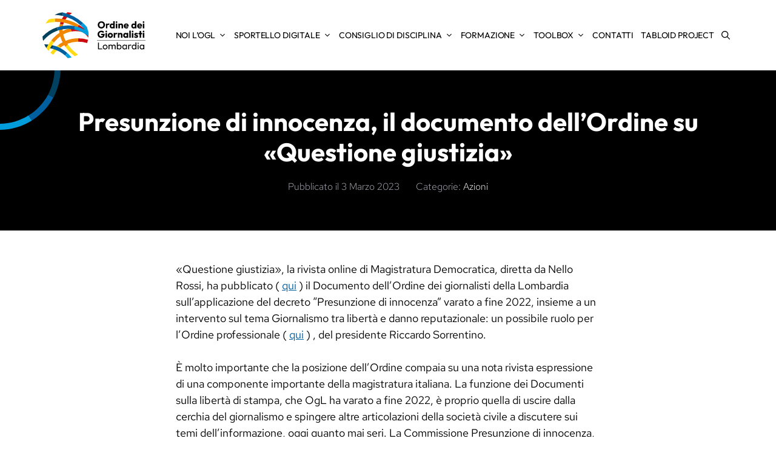

--- FILE ---
content_type: text/html; charset=UTF-8
request_url: https://odg.mi.it/azioni/presunzione-di-innocenza-il-documento-dellordine-su-questione-giustizia/
body_size: 21773
content:
<!DOCTYPE html>
<html lang="it-IT">
<head>
	<meta charset="UTF-8">
	<script data-cfasync="false" data-no-defer="1" data-no-minify="1" data-no-optimize="1">var ewww_webp_supported=!1;function check_webp_feature(A,e){var w;e=void 0!==e?e:function(){},ewww_webp_supported?e(ewww_webp_supported):((w=new Image).onload=function(){ewww_webp_supported=0<w.width&&0<w.height,e&&e(ewww_webp_supported)},w.onerror=function(){e&&e(!1)},w.src="data:image/webp;base64,"+{alpha:"UklGRkoAAABXRUJQVlA4WAoAAAAQAAAAAAAAAAAAQUxQSAwAAAARBxAR/Q9ERP8DAABWUDggGAAAABQBAJ0BKgEAAQAAAP4AAA3AAP7mtQAAAA=="}[A])}check_webp_feature("alpha");</script><script data-cfasync="false" data-no-defer="1" data-no-minify="1" data-no-optimize="1">var Arrive=function(c,w){"use strict";if(c.MutationObserver&&"undefined"!=typeof HTMLElement){var r,a=0,u=(r=HTMLElement.prototype.matches||HTMLElement.prototype.webkitMatchesSelector||HTMLElement.prototype.mozMatchesSelector||HTMLElement.prototype.msMatchesSelector,{matchesSelector:function(e,t){return e instanceof HTMLElement&&r.call(e,t)},addMethod:function(e,t,r){var a=e[t];e[t]=function(){return r.length==arguments.length?r.apply(this,arguments):"function"==typeof a?a.apply(this,arguments):void 0}},callCallbacks:function(e,t){t&&t.options.onceOnly&&1==t.firedElems.length&&(e=[e[0]]);for(var r,a=0;r=e[a];a++)r&&r.callback&&r.callback.call(r.elem,r.elem);t&&t.options.onceOnly&&1==t.firedElems.length&&t.me.unbindEventWithSelectorAndCallback.call(t.target,t.selector,t.callback)},checkChildNodesRecursively:function(e,t,r,a){for(var i,n=0;i=e[n];n++)r(i,t,a)&&a.push({callback:t.callback,elem:i}),0<i.childNodes.length&&u.checkChildNodesRecursively(i.childNodes,t,r,a)},mergeArrays:function(e,t){var r,a={};for(r in e)e.hasOwnProperty(r)&&(a[r]=e[r]);for(r in t)t.hasOwnProperty(r)&&(a[r]=t[r]);return a},toElementsArray:function(e){return e=void 0!==e&&("number"!=typeof e.length||e===c)?[e]:e}}),e=(l.prototype.addEvent=function(e,t,r,a){a={target:e,selector:t,options:r,callback:a,firedElems:[]};return this._beforeAdding&&this._beforeAdding(a),this._eventsBucket.push(a),a},l.prototype.removeEvent=function(e){for(var t,r=this._eventsBucket.length-1;t=this._eventsBucket[r];r--)e(t)&&(this._beforeRemoving&&this._beforeRemoving(t),(t=this._eventsBucket.splice(r,1))&&t.length&&(t[0].callback=null))},l.prototype.beforeAdding=function(e){this._beforeAdding=e},l.prototype.beforeRemoving=function(e){this._beforeRemoving=e},l),t=function(i,n){var o=new e,l=this,s={fireOnAttributesModification:!1};return o.beforeAdding(function(t){var e=t.target;e!==c.document&&e!==c||(e=document.getElementsByTagName("html")[0]);var r=new MutationObserver(function(e){n.call(this,e,t)}),a=i(t.options);r.observe(e,a),t.observer=r,t.me=l}),o.beforeRemoving(function(e){e.observer.disconnect()}),this.bindEvent=function(e,t,r){t=u.mergeArrays(s,t);for(var a=u.toElementsArray(this),i=0;i<a.length;i++)o.addEvent(a[i],e,t,r)},this.unbindEvent=function(){var r=u.toElementsArray(this);o.removeEvent(function(e){for(var t=0;t<r.length;t++)if(this===w||e.target===r[t])return!0;return!1})},this.unbindEventWithSelectorOrCallback=function(r){var a=u.toElementsArray(this),i=r,e="function"==typeof r?function(e){for(var t=0;t<a.length;t++)if((this===w||e.target===a[t])&&e.callback===i)return!0;return!1}:function(e){for(var t=0;t<a.length;t++)if((this===w||e.target===a[t])&&e.selector===r)return!0;return!1};o.removeEvent(e)},this.unbindEventWithSelectorAndCallback=function(r,a){var i=u.toElementsArray(this);o.removeEvent(function(e){for(var t=0;t<i.length;t++)if((this===w||e.target===i[t])&&e.selector===r&&e.callback===a)return!0;return!1})},this},i=new function(){var s={fireOnAttributesModification:!1,onceOnly:!1,existing:!1};function n(e,t,r){return!(!u.matchesSelector(e,t.selector)||(e._id===w&&(e._id=a++),-1!=t.firedElems.indexOf(e._id)))&&(t.firedElems.push(e._id),!0)}var c=(i=new t(function(e){var t={attributes:!1,childList:!0,subtree:!0};return e.fireOnAttributesModification&&(t.attributes=!0),t},function(e,i){e.forEach(function(e){var t=e.addedNodes,r=e.target,a=[];null!==t&&0<t.length?u.checkChildNodesRecursively(t,i,n,a):"attributes"===e.type&&n(r,i)&&a.push({callback:i.callback,elem:r}),u.callCallbacks(a,i)})})).bindEvent;return i.bindEvent=function(e,t,r){t=void 0===r?(r=t,s):u.mergeArrays(s,t);var a=u.toElementsArray(this);if(t.existing){for(var i=[],n=0;n<a.length;n++)for(var o=a[n].querySelectorAll(e),l=0;l<o.length;l++)i.push({callback:r,elem:o[l]});if(t.onceOnly&&i.length)return r.call(i[0].elem,i[0].elem);setTimeout(u.callCallbacks,1,i)}c.call(this,e,t,r)},i},o=new function(){var a={};function i(e,t){return u.matchesSelector(e,t.selector)}var n=(o=new t(function(){return{childList:!0,subtree:!0}},function(e,r){e.forEach(function(e){var t=e.removedNodes,e=[];null!==t&&0<t.length&&u.checkChildNodesRecursively(t,r,i,e),u.callCallbacks(e,r)})})).bindEvent;return o.bindEvent=function(e,t,r){t=void 0===r?(r=t,a):u.mergeArrays(a,t),n.call(this,e,t,r)},o};d(HTMLElement.prototype),d(NodeList.prototype),d(HTMLCollection.prototype),d(HTMLDocument.prototype),d(Window.prototype);var n={};return s(i,n,"unbindAllArrive"),s(o,n,"unbindAllLeave"),n}function l(){this._eventsBucket=[],this._beforeAdding=null,this._beforeRemoving=null}function s(e,t,r){u.addMethod(t,r,e.unbindEvent),u.addMethod(t,r,e.unbindEventWithSelectorOrCallback),u.addMethod(t,r,e.unbindEventWithSelectorAndCallback)}function d(e){e.arrive=i.bindEvent,s(i,e,"unbindArrive"),e.leave=o.bindEvent,s(o,e,"unbindLeave")}}(window,void 0),ewww_webp_supported=!1;function check_webp_feature(e,t){var r;ewww_webp_supported?t(ewww_webp_supported):((r=new Image).onload=function(){ewww_webp_supported=0<r.width&&0<r.height,t(ewww_webp_supported)},r.onerror=function(){t(!1)},r.src="data:image/webp;base64,"+{alpha:"UklGRkoAAABXRUJQVlA4WAoAAAAQAAAAAAAAAAAAQUxQSAwAAAARBxAR/Q9ERP8DAABWUDggGAAAABQBAJ0BKgEAAQAAAP4AAA3AAP7mtQAAAA==",animation:"UklGRlIAAABXRUJQVlA4WAoAAAASAAAAAAAAAAAAQU5JTQYAAAD/////AABBTk1GJgAAAAAAAAAAAAAAAAAAAGQAAABWUDhMDQAAAC8AAAAQBxAREYiI/gcA"}[e])}function ewwwLoadImages(e){if(e){for(var t=document.querySelectorAll(".batch-image img, .image-wrapper a, .ngg-pro-masonry-item a, .ngg-galleria-offscreen-seo-wrapper a"),r=0,a=t.length;r<a;r++)ewwwAttr(t[r],"data-src",t[r].getAttribute("data-webp")),ewwwAttr(t[r],"data-thumbnail",t[r].getAttribute("data-webp-thumbnail"));for(var i=document.querySelectorAll("div.woocommerce-product-gallery__image"),r=0,a=i.length;r<a;r++)ewwwAttr(i[r],"data-thumb",i[r].getAttribute("data-webp-thumb"))}for(var n=document.querySelectorAll("video"),r=0,a=n.length;r<a;r++)ewwwAttr(n[r],"poster",e?n[r].getAttribute("data-poster-webp"):n[r].getAttribute("data-poster-image"));for(var o,l=document.querySelectorAll("img.ewww_webp_lazy_load"),r=0,a=l.length;r<a;r++)e&&(ewwwAttr(l[r],"data-lazy-srcset",l[r].getAttribute("data-lazy-srcset-webp")),ewwwAttr(l[r],"data-srcset",l[r].getAttribute("data-srcset-webp")),ewwwAttr(l[r],"data-lazy-src",l[r].getAttribute("data-lazy-src-webp")),ewwwAttr(l[r],"data-src",l[r].getAttribute("data-src-webp")),ewwwAttr(l[r],"data-orig-file",l[r].getAttribute("data-webp-orig-file")),ewwwAttr(l[r],"data-medium-file",l[r].getAttribute("data-webp-medium-file")),ewwwAttr(l[r],"data-large-file",l[r].getAttribute("data-webp-large-file")),null!=(o=l[r].getAttribute("srcset"))&&!1!==o&&o.includes("R0lGOD")&&ewwwAttr(l[r],"src",l[r].getAttribute("data-lazy-src-webp"))),l[r].className=l[r].className.replace(/\bewww_webp_lazy_load\b/,"");for(var s=document.querySelectorAll(".ewww_webp"),r=0,a=s.length;r<a;r++)e?(ewwwAttr(s[r],"srcset",s[r].getAttribute("data-srcset-webp")),ewwwAttr(s[r],"src",s[r].getAttribute("data-src-webp")),ewwwAttr(s[r],"data-orig-file",s[r].getAttribute("data-webp-orig-file")),ewwwAttr(s[r],"data-medium-file",s[r].getAttribute("data-webp-medium-file")),ewwwAttr(s[r],"data-large-file",s[r].getAttribute("data-webp-large-file")),ewwwAttr(s[r],"data-large_image",s[r].getAttribute("data-webp-large_image")),ewwwAttr(s[r],"data-src",s[r].getAttribute("data-webp-src"))):(ewwwAttr(s[r],"srcset",s[r].getAttribute("data-srcset-img")),ewwwAttr(s[r],"src",s[r].getAttribute("data-src-img"))),s[r].className=s[r].className.replace(/\bewww_webp\b/,"ewww_webp_loaded");window.jQuery&&jQuery.fn.isotope&&jQuery.fn.imagesLoaded&&(jQuery(".fusion-posts-container-infinite").imagesLoaded(function(){jQuery(".fusion-posts-container-infinite").hasClass("isotope")&&jQuery(".fusion-posts-container-infinite").isotope()}),jQuery(".fusion-portfolio:not(.fusion-recent-works) .fusion-portfolio-wrapper").imagesLoaded(function(){jQuery(".fusion-portfolio:not(.fusion-recent-works) .fusion-portfolio-wrapper").isotope()}))}function ewwwWebPInit(e){ewwwLoadImages(e),ewwwNggLoadGalleries(e),document.arrive(".ewww_webp",function(){ewwwLoadImages(e)}),document.arrive(".ewww_webp_lazy_load",function(){ewwwLoadImages(e)}),document.arrive("videos",function(){ewwwLoadImages(e)}),"loading"==document.readyState?document.addEventListener("DOMContentLoaded",ewwwJSONParserInit):("undefined"!=typeof galleries&&ewwwNggParseGalleries(e),ewwwWooParseVariations(e))}function ewwwAttr(e,t,r){null!=r&&!1!==r&&e.setAttribute(t,r)}function ewwwJSONParserInit(){"undefined"!=typeof galleries&&check_webp_feature("alpha",ewwwNggParseGalleries),check_webp_feature("alpha",ewwwWooParseVariations)}function ewwwWooParseVariations(e){if(e)for(var t=document.querySelectorAll("form.variations_form"),r=0,a=t.length;r<a;r++){var i=t[r].getAttribute("data-product_variations"),n=!1;try{for(var o in i=JSON.parse(i))void 0!==i[o]&&void 0!==i[o].image&&(void 0!==i[o].image.src_webp&&(i[o].image.src=i[o].image.src_webp,n=!0),void 0!==i[o].image.srcset_webp&&(i[o].image.srcset=i[o].image.srcset_webp,n=!0),void 0!==i[o].image.full_src_webp&&(i[o].image.full_src=i[o].image.full_src_webp,n=!0),void 0!==i[o].image.gallery_thumbnail_src_webp&&(i[o].image.gallery_thumbnail_src=i[o].image.gallery_thumbnail_src_webp,n=!0),void 0!==i[o].image.thumb_src_webp&&(i[o].image.thumb_src=i[o].image.thumb_src_webp,n=!0));n&&ewwwAttr(t[r],"data-product_variations",JSON.stringify(i))}catch(e){}}}function ewwwNggParseGalleries(e){if(e)for(var t in galleries){var r=galleries[t];galleries[t].images_list=ewwwNggParseImageList(r.images_list)}}function ewwwNggLoadGalleries(e){e&&document.addEventListener("ngg.galleria.themeadded",function(e,t){window.ngg_galleria._create_backup=window.ngg_galleria.create,window.ngg_galleria.create=function(e,t){var r=$(e).data("id");return galleries["gallery_"+r].images_list=ewwwNggParseImageList(galleries["gallery_"+r].images_list),window.ngg_galleria._create_backup(e,t)}})}function ewwwNggParseImageList(e){for(var t in e){var r=e[t];if(void 0!==r["image-webp"]&&(e[t].image=r["image-webp"],delete e[t]["image-webp"]),void 0!==r["thumb-webp"]&&(e[t].thumb=r["thumb-webp"],delete e[t]["thumb-webp"]),void 0!==r.full_image_webp&&(e[t].full_image=r.full_image_webp,delete e[t].full_image_webp),void 0!==r.srcsets)for(var a in r.srcsets)nggSrcset=r.srcsets[a],void 0!==r.srcsets[a+"-webp"]&&(e[t].srcsets[a]=r.srcsets[a+"-webp"],delete e[t].srcsets[a+"-webp"]);if(void 0!==r.full_srcsets)for(var i in r.full_srcsets)nggFSrcset=r.full_srcsets[i],void 0!==r.full_srcsets[i+"-webp"]&&(e[t].full_srcsets[i]=r.full_srcsets[i+"-webp"],delete e[t].full_srcsets[i+"-webp"])}return e}check_webp_feature("alpha",ewwwWebPInit);</script><meta name='robots' content='index, follow, max-image-preview:large, max-snippet:-1, max-video-preview:-1' />
<meta name="dlm-version" content="5.1.6"><script>
window.koko_analytics = {"url":"https:\/\/odg.mi.it\/wp-admin\/admin-ajax.php?action=koko_analytics_collect","site_url":"https:\/\/odg.mi.it","post_id":5869,"path":"\/azioni\/presunzione-di-innocenza-il-documento-dellordine-su-questione-giustizia\/","method":"fingerprint","use_cookie":false};
</script>
<meta name="viewport" content="width=device-width, initial-scale=1">
	<title>Presunzione di innocenza, il documento dell&#039;Ordine su «Questione giustizia» - Ordine dei Giornalisti</title>
	<meta name="description" content="Sulla rivista online di Magistratura democratica le nostre proposte e un intervento del presidente Sorrentino" />
	<link rel="canonical" href="https://odg.mi.it/azioni/presunzione-di-innocenza-il-documento-dellordine-su-questione-giustizia/" />
	<meta property="og:locale" content="it_IT" />
	<meta property="og:type" content="article" />
	<meta property="og:title" content="Presunzione di innocenza, il documento dell&#039;Ordine su «Questione giustizia» - Ordine dei Giornalisti" />
	<meta property="og:description" content="Sulla rivista online di Magistratura democratica le nostre proposte e un intervento del presidente Sorrentino" />
	<meta property="og:url" content="https://odg.mi.it/azioni/presunzione-di-innocenza-il-documento-dellordine-su-questione-giustizia/" />
	<meta property="og:site_name" content="Ordine dei Giornalisti" />
	<meta property="article:published_time" content="2023-03-03T10:17:59+00:00" />
	<meta property="article:modified_time" content="2023-03-03T10:22:56+00:00" />
	<meta name="author" content="Riccardo Sorrentino" />
	<meta name="twitter:card" content="summary_large_image" />
	<script type="application/ld+json" class="yoast-schema-graph">{"@context":"https://schema.org","@graph":[{"@type":"Article","@id":"https://odg.mi.it/azioni/presunzione-di-innocenza-il-documento-dellordine-su-questione-giustizia/#article","isPartOf":{"@id":"https://odg.mi.it/azioni/presunzione-di-innocenza-il-documento-dellordine-su-questione-giustizia/"},"author":{"name":"Riccardo Sorrentino","@id":"https://odg.mi.it/#/schema/person/d3c176ba5f66223cce7f39731c97b5ef"},"headline":"Presunzione di innocenza, il documento dell&#8217;Ordine su «Questione giustizia»","datePublished":"2023-03-03T10:17:59+00:00","dateModified":"2023-03-03T10:22:56+00:00","mainEntityOfPage":{"@id":"https://odg.mi.it/azioni/presunzione-di-innocenza-il-documento-dellordine-su-questione-giustizia/"},"wordCount":161,"commentCount":0,"publisher":{"@id":"https://odg.mi.it/#organization"},"image":{"@id":"https://odg.mi.it/azioni/presunzione-di-innocenza-il-documento-dellordine-su-questione-giustizia/#primaryimage"},"thumbnailUrl":"https://odg.mi.it/wp-content/uploads/2022/07/odg-logo.svg","articleSection":["Azioni"],"inLanguage":"it-IT","potentialAction":[{"@type":"CommentAction","name":"Comment","target":["https://odg.mi.it/azioni/presunzione-di-innocenza-il-documento-dellordine-su-questione-giustizia/#respond"]}]},{"@type":"WebPage","@id":"https://odg.mi.it/azioni/presunzione-di-innocenza-il-documento-dellordine-su-questione-giustizia/","url":"https://odg.mi.it/azioni/presunzione-di-innocenza-il-documento-dellordine-su-questione-giustizia/","name":"Presunzione di innocenza, il documento dell'Ordine su «Questione giustizia» - Ordine dei Giornalisti","isPartOf":{"@id":"https://odg.mi.it/#website"},"primaryImageOfPage":{"@id":"https://odg.mi.it/azioni/presunzione-di-innocenza-il-documento-dellordine-su-questione-giustizia/#primaryimage"},"image":{"@id":"https://odg.mi.it/azioni/presunzione-di-innocenza-il-documento-dellordine-su-questione-giustizia/#primaryimage"},"thumbnailUrl":"https://odg.mi.it/wp-content/uploads/2022/07/odg-logo.svg","datePublished":"2023-03-03T10:17:59+00:00","dateModified":"2023-03-03T10:22:56+00:00","description":"Sulla rivista online di Magistratura democratica le nostre proposte e un intervento del presidente Sorrentino","breadcrumb":{"@id":"https://odg.mi.it/azioni/presunzione-di-innocenza-il-documento-dellordine-su-questione-giustizia/#breadcrumb"},"inLanguage":"it-IT","potentialAction":[{"@type":"ReadAction","target":["https://odg.mi.it/azioni/presunzione-di-innocenza-il-documento-dellordine-su-questione-giustizia/"]}]},{"@type":"ImageObject","inLanguage":"it-IT","@id":"https://odg.mi.it/azioni/presunzione-di-innocenza-il-documento-dellordine-su-questione-giustizia/#primaryimage","url":"https://odg.mi.it/wp-content/uploads/2022/07/odg-logo.svg","contentUrl":"https://odg.mi.it/wp-content/uploads/2022/07/odg-logo.svg"},{"@type":"BreadcrumbList","@id":"https://odg.mi.it/azioni/presunzione-di-innocenza-il-documento-dellordine-su-questione-giustizia/#breadcrumb","itemListElement":[{"@type":"ListItem","position":1,"name":"Home","item":"https://odg.mi.it/"},{"@type":"ListItem","position":2,"name":"Presunzione di innocenza, il documento dell&#8217;Ordine su «Questione giustizia»"}]},{"@type":"WebSite","@id":"https://odg.mi.it/#website","url":"https://odg.mi.it/","name":"Ordine dei Giornalisti Lombardia","description":"Consiglio della Lombardia","publisher":{"@id":"https://odg.mi.it/#organization"},"potentialAction":[{"@type":"SearchAction","target":{"@type":"EntryPoint","urlTemplate":"https://odg.mi.it/?s={search_term_string}"},"query-input":{"@type":"PropertyValueSpecification","valueRequired":true,"valueName":"search_term_string"}}],"inLanguage":"it-IT"},{"@type":"Organization","@id":"https://odg.mi.it/#organization","name":"Ordine dei Giornalisti Lombardia","url":"https://odg.mi.it/","logo":{"@type":"ImageObject","inLanguage":"it-IT","@id":"https://odg.mi.it/#/schema/logo/image/","url":"https://odg.mi.it/wp-content/uploads/2022/07/odg-logo.svg","contentUrl":"https://odg.mi.it/wp-content/uploads/2022/07/odg-logo.svg","caption":"Ordine dei Giornalisti Lombardia"},"image":{"@id":"https://odg.mi.it/#/schema/logo/image/"}},{"@type":"Person","@id":"https://odg.mi.it/#/schema/person/d3c176ba5f66223cce7f39731c97b5ef","name":"Riccardo Sorrentino","url":"https://odg.mi.it/author/rsorrentino/"}]}</script>


<link rel="alternate" type="application/rss+xml" title="Ordine dei Giornalisti &raquo; Feed" href="https://odg.mi.it/feed/" />
<link rel="alternate" type="application/rss+xml" title="Ordine dei Giornalisti &raquo; Feed dei commenti" href="https://odg.mi.it/comments/feed/" />
<link rel="alternate" type="application/rss+xml" title="Ordine dei Giornalisti &raquo; Presunzione di innocenza, il documento dell&#8217;Ordine su «Questione giustizia» Feed dei commenti" href="https://odg.mi.it/azioni/presunzione-di-innocenza-il-documento-dellordine-su-questione-giustizia/feed/" />
<style id='wp-img-auto-sizes-contain-inline-css'>
img:is([sizes=auto i],[sizes^="auto," i]){contain-intrinsic-size:3000px 1500px}
/*# sourceURL=wp-img-auto-sizes-contain-inline-css */
</style>
<style id='wp-block-library-inline-css'>
:root{--wp-block-synced-color:#7a00df;--wp-block-synced-color--rgb:122,0,223;--wp-bound-block-color:var(--wp-block-synced-color);--wp-editor-canvas-background:#ddd;--wp-admin-theme-color:#007cba;--wp-admin-theme-color--rgb:0,124,186;--wp-admin-theme-color-darker-10:#006ba1;--wp-admin-theme-color-darker-10--rgb:0,107,160.5;--wp-admin-theme-color-darker-20:#005a87;--wp-admin-theme-color-darker-20--rgb:0,90,135;--wp-admin-border-width-focus:2px}@media (min-resolution:192dpi){:root{--wp-admin-border-width-focus:1.5px}}.wp-element-button{cursor:pointer}:root .has-very-light-gray-background-color{background-color:#eee}:root .has-very-dark-gray-background-color{background-color:#313131}:root .has-very-light-gray-color{color:#eee}:root .has-very-dark-gray-color{color:#313131}:root .has-vivid-green-cyan-to-vivid-cyan-blue-gradient-background{background:linear-gradient(135deg,#00d084,#0693e3)}:root .has-purple-crush-gradient-background{background:linear-gradient(135deg,#34e2e4,#4721fb 50%,#ab1dfe)}:root .has-hazy-dawn-gradient-background{background:linear-gradient(135deg,#faaca8,#dad0ec)}:root .has-subdued-olive-gradient-background{background:linear-gradient(135deg,#fafae1,#67a671)}:root .has-atomic-cream-gradient-background{background:linear-gradient(135deg,#fdd79a,#004a59)}:root .has-nightshade-gradient-background{background:linear-gradient(135deg,#330968,#31cdcf)}:root .has-midnight-gradient-background{background:linear-gradient(135deg,#020381,#2874fc)}:root{--wp--preset--font-size--normal:16px;--wp--preset--font-size--huge:42px}.has-regular-font-size{font-size:1em}.has-larger-font-size{font-size:2.625em}.has-normal-font-size{font-size:var(--wp--preset--font-size--normal)}.has-huge-font-size{font-size:var(--wp--preset--font-size--huge)}.has-text-align-center{text-align:center}.has-text-align-left{text-align:left}.has-text-align-right{text-align:right}.has-fit-text{white-space:nowrap!important}#end-resizable-editor-section{display:none}.aligncenter{clear:both}.items-justified-left{justify-content:flex-start}.items-justified-center{justify-content:center}.items-justified-right{justify-content:flex-end}.items-justified-space-between{justify-content:space-between}.screen-reader-text{border:0;clip-path:inset(50%);height:1px;margin:-1px;overflow:hidden;padding:0;position:absolute;width:1px;word-wrap:normal!important}.screen-reader-text:focus{background-color:#ddd;clip-path:none;color:#444;display:block;font-size:1em;height:auto;left:5px;line-height:normal;padding:15px 23px 14px;text-decoration:none;top:5px;width:auto;z-index:100000}html :where(.has-border-color){border-style:solid}html :where([style*=border-top-color]){border-top-style:solid}html :where([style*=border-right-color]){border-right-style:solid}html :where([style*=border-bottom-color]){border-bottom-style:solid}html :where([style*=border-left-color]){border-left-style:solid}html :where([style*=border-width]){border-style:solid}html :where([style*=border-top-width]){border-top-style:solid}html :where([style*=border-right-width]){border-right-style:solid}html :where([style*=border-bottom-width]){border-bottom-style:solid}html :where([style*=border-left-width]){border-left-style:solid}html :where(img[class*=wp-image-]){height:auto;max-width:100%}:where(figure){margin:0 0 1em}html :where(.is-position-sticky){--wp-admin--admin-bar--position-offset:var(--wp-admin--admin-bar--height,0px)}@media screen and (max-width:600px){html :where(.is-position-sticky){--wp-admin--admin-bar--position-offset:0px}}

/*# sourceURL=wp-block-library-inline-css */
</style><style id='wp-block-paragraph-inline-css'>
.is-small-text{font-size:.875em}.is-regular-text{font-size:1em}.is-large-text{font-size:2.25em}.is-larger-text{font-size:3em}.has-drop-cap:not(:focus):first-letter{float:left;font-size:8.4em;font-style:normal;font-weight:100;line-height:.68;margin:.05em .1em 0 0;text-transform:uppercase}body.rtl .has-drop-cap:not(:focus):first-letter{float:none;margin-left:.1em}p.has-drop-cap.has-background{overflow:hidden}:root :where(p.has-background){padding:1.25em 2.375em}:where(p.has-text-color:not(.has-link-color)) a{color:inherit}p.has-text-align-left[style*="writing-mode:vertical-lr"],p.has-text-align-right[style*="writing-mode:vertical-rl"]{rotate:180deg}
/*# sourceURL=https://odg.mi.it/wp-includes/blocks/paragraph/style.min.css */
</style>
<style id='global-styles-inline-css'>
:root{--wp--preset--aspect-ratio--square: 1;--wp--preset--aspect-ratio--4-3: 4/3;--wp--preset--aspect-ratio--3-4: 3/4;--wp--preset--aspect-ratio--3-2: 3/2;--wp--preset--aspect-ratio--2-3: 2/3;--wp--preset--aspect-ratio--16-9: 16/9;--wp--preset--aspect-ratio--9-16: 9/16;--wp--preset--color--black: #000000;--wp--preset--color--cyan-bluish-gray: #abb8c3;--wp--preset--color--white: #ffffff;--wp--preset--color--pale-pink: #f78da7;--wp--preset--color--vivid-red: #cf2e2e;--wp--preset--color--luminous-vivid-orange: #ff6900;--wp--preset--color--luminous-vivid-amber: #fcb900;--wp--preset--color--light-green-cyan: #7bdcb5;--wp--preset--color--vivid-green-cyan: #00d084;--wp--preset--color--pale-cyan-blue: #8ed1fc;--wp--preset--color--vivid-cyan-blue: #0693e3;--wp--preset--color--vivid-purple: #9b51e0;--wp--preset--color--contrast: var(--contrast);--wp--preset--color--contrast-2: var(--contrast-2);--wp--preset--color--contrast-3: var(--contrast-3);--wp--preset--color--base: var(--base);--wp--preset--color--base-2: var(--base-2);--wp--preset--color--base-3: var(--base-3);--wp--preset--color--accent: var(--accent);--wp--preset--color--accent-light: var(--accent-light);--wp--preset--color--accent-dark: var(--accent-dark);--wp--preset--color--yellow: var(--yellow);--wp--preset--color--orange: var(--orange);--wp--preset--color--red: var(--red);--wp--preset--color--yellow-dark: var(--yellow-dark);--wp--preset--color--yellow-light: var(--yellow-light);--wp--preset--color--orange-dark: var(--orange-dark);--wp--preset--color--orange-light: var(--orange-light);--wp--preset--color--red-dark: var(--red-dark);--wp--preset--color--red-light: var(--red-light);--wp--preset--color--accent-extra-light: var(--accent-extra-light);--wp--preset--color--accent-light-2: var(--accent-light-2);--wp--preset--gradient--vivid-cyan-blue-to-vivid-purple: linear-gradient(135deg,rgb(6,147,227) 0%,rgb(155,81,224) 100%);--wp--preset--gradient--light-green-cyan-to-vivid-green-cyan: linear-gradient(135deg,rgb(122,220,180) 0%,rgb(0,208,130) 100%);--wp--preset--gradient--luminous-vivid-amber-to-luminous-vivid-orange: linear-gradient(135deg,rgb(252,185,0) 0%,rgb(255,105,0) 100%);--wp--preset--gradient--luminous-vivid-orange-to-vivid-red: linear-gradient(135deg,rgb(255,105,0) 0%,rgb(207,46,46) 100%);--wp--preset--gradient--very-light-gray-to-cyan-bluish-gray: linear-gradient(135deg,rgb(238,238,238) 0%,rgb(169,184,195) 100%);--wp--preset--gradient--cool-to-warm-spectrum: linear-gradient(135deg,rgb(74,234,220) 0%,rgb(151,120,209) 20%,rgb(207,42,186) 40%,rgb(238,44,130) 60%,rgb(251,105,98) 80%,rgb(254,248,76) 100%);--wp--preset--gradient--blush-light-purple: linear-gradient(135deg,rgb(255,206,236) 0%,rgb(152,150,240) 100%);--wp--preset--gradient--blush-bordeaux: linear-gradient(135deg,rgb(254,205,165) 0%,rgb(254,45,45) 50%,rgb(107,0,62) 100%);--wp--preset--gradient--luminous-dusk: linear-gradient(135deg,rgb(255,203,112) 0%,rgb(199,81,192) 50%,rgb(65,88,208) 100%);--wp--preset--gradient--pale-ocean: linear-gradient(135deg,rgb(255,245,203) 0%,rgb(182,227,212) 50%,rgb(51,167,181) 100%);--wp--preset--gradient--electric-grass: linear-gradient(135deg,rgb(202,248,128) 0%,rgb(113,206,126) 100%);--wp--preset--gradient--midnight: linear-gradient(135deg,rgb(2,3,129) 0%,rgb(40,116,252) 100%);--wp--preset--font-size--small: 13px;--wp--preset--font-size--medium: 20px;--wp--preset--font-size--large: 36px;--wp--preset--font-size--x-large: 42px;--wp--preset--spacing--20: 0.44rem;--wp--preset--spacing--30: 0.67rem;--wp--preset--spacing--40: 1rem;--wp--preset--spacing--50: 1.5rem;--wp--preset--spacing--60: 2.25rem;--wp--preset--spacing--70: 3.38rem;--wp--preset--spacing--80: 5.06rem;--wp--preset--shadow--natural: 6px 6px 9px rgba(0, 0, 0, 0.2);--wp--preset--shadow--deep: 12px 12px 50px rgba(0, 0, 0, 0.4);--wp--preset--shadow--sharp: 6px 6px 0px rgba(0, 0, 0, 0.2);--wp--preset--shadow--outlined: 6px 6px 0px -3px rgb(255, 255, 255), 6px 6px rgb(0, 0, 0);--wp--preset--shadow--crisp: 6px 6px 0px rgb(0, 0, 0);}:where(.is-layout-flex){gap: 0.5em;}:where(.is-layout-grid){gap: 0.5em;}body .is-layout-flex{display: flex;}.is-layout-flex{flex-wrap: wrap;align-items: center;}.is-layout-flex > :is(*, div){margin: 0;}body .is-layout-grid{display: grid;}.is-layout-grid > :is(*, div){margin: 0;}:where(.wp-block-columns.is-layout-flex){gap: 2em;}:where(.wp-block-columns.is-layout-grid){gap: 2em;}:where(.wp-block-post-template.is-layout-flex){gap: 1.25em;}:where(.wp-block-post-template.is-layout-grid){gap: 1.25em;}.has-black-color{color: var(--wp--preset--color--black) !important;}.has-cyan-bluish-gray-color{color: var(--wp--preset--color--cyan-bluish-gray) !important;}.has-white-color{color: var(--wp--preset--color--white) !important;}.has-pale-pink-color{color: var(--wp--preset--color--pale-pink) !important;}.has-vivid-red-color{color: var(--wp--preset--color--vivid-red) !important;}.has-luminous-vivid-orange-color{color: var(--wp--preset--color--luminous-vivid-orange) !important;}.has-luminous-vivid-amber-color{color: var(--wp--preset--color--luminous-vivid-amber) !important;}.has-light-green-cyan-color{color: var(--wp--preset--color--light-green-cyan) !important;}.has-vivid-green-cyan-color{color: var(--wp--preset--color--vivid-green-cyan) !important;}.has-pale-cyan-blue-color{color: var(--wp--preset--color--pale-cyan-blue) !important;}.has-vivid-cyan-blue-color{color: var(--wp--preset--color--vivid-cyan-blue) !important;}.has-vivid-purple-color{color: var(--wp--preset--color--vivid-purple) !important;}.has-black-background-color{background-color: var(--wp--preset--color--black) !important;}.has-cyan-bluish-gray-background-color{background-color: var(--wp--preset--color--cyan-bluish-gray) !important;}.has-white-background-color{background-color: var(--wp--preset--color--white) !important;}.has-pale-pink-background-color{background-color: var(--wp--preset--color--pale-pink) !important;}.has-vivid-red-background-color{background-color: var(--wp--preset--color--vivid-red) !important;}.has-luminous-vivid-orange-background-color{background-color: var(--wp--preset--color--luminous-vivid-orange) !important;}.has-luminous-vivid-amber-background-color{background-color: var(--wp--preset--color--luminous-vivid-amber) !important;}.has-light-green-cyan-background-color{background-color: var(--wp--preset--color--light-green-cyan) !important;}.has-vivid-green-cyan-background-color{background-color: var(--wp--preset--color--vivid-green-cyan) !important;}.has-pale-cyan-blue-background-color{background-color: var(--wp--preset--color--pale-cyan-blue) !important;}.has-vivid-cyan-blue-background-color{background-color: var(--wp--preset--color--vivid-cyan-blue) !important;}.has-vivid-purple-background-color{background-color: var(--wp--preset--color--vivid-purple) !important;}.has-black-border-color{border-color: var(--wp--preset--color--black) !important;}.has-cyan-bluish-gray-border-color{border-color: var(--wp--preset--color--cyan-bluish-gray) !important;}.has-white-border-color{border-color: var(--wp--preset--color--white) !important;}.has-pale-pink-border-color{border-color: var(--wp--preset--color--pale-pink) !important;}.has-vivid-red-border-color{border-color: var(--wp--preset--color--vivid-red) !important;}.has-luminous-vivid-orange-border-color{border-color: var(--wp--preset--color--luminous-vivid-orange) !important;}.has-luminous-vivid-amber-border-color{border-color: var(--wp--preset--color--luminous-vivid-amber) !important;}.has-light-green-cyan-border-color{border-color: var(--wp--preset--color--light-green-cyan) !important;}.has-vivid-green-cyan-border-color{border-color: var(--wp--preset--color--vivid-green-cyan) !important;}.has-pale-cyan-blue-border-color{border-color: var(--wp--preset--color--pale-cyan-blue) !important;}.has-vivid-cyan-blue-border-color{border-color: var(--wp--preset--color--vivid-cyan-blue) !important;}.has-vivid-purple-border-color{border-color: var(--wp--preset--color--vivid-purple) !important;}.has-vivid-cyan-blue-to-vivid-purple-gradient-background{background: var(--wp--preset--gradient--vivid-cyan-blue-to-vivid-purple) !important;}.has-light-green-cyan-to-vivid-green-cyan-gradient-background{background: var(--wp--preset--gradient--light-green-cyan-to-vivid-green-cyan) !important;}.has-luminous-vivid-amber-to-luminous-vivid-orange-gradient-background{background: var(--wp--preset--gradient--luminous-vivid-amber-to-luminous-vivid-orange) !important;}.has-luminous-vivid-orange-to-vivid-red-gradient-background{background: var(--wp--preset--gradient--luminous-vivid-orange-to-vivid-red) !important;}.has-very-light-gray-to-cyan-bluish-gray-gradient-background{background: var(--wp--preset--gradient--very-light-gray-to-cyan-bluish-gray) !important;}.has-cool-to-warm-spectrum-gradient-background{background: var(--wp--preset--gradient--cool-to-warm-spectrum) !important;}.has-blush-light-purple-gradient-background{background: var(--wp--preset--gradient--blush-light-purple) !important;}.has-blush-bordeaux-gradient-background{background: var(--wp--preset--gradient--blush-bordeaux) !important;}.has-luminous-dusk-gradient-background{background: var(--wp--preset--gradient--luminous-dusk) !important;}.has-pale-ocean-gradient-background{background: var(--wp--preset--gradient--pale-ocean) !important;}.has-electric-grass-gradient-background{background: var(--wp--preset--gradient--electric-grass) !important;}.has-midnight-gradient-background{background: var(--wp--preset--gradient--midnight) !important;}.has-small-font-size{font-size: var(--wp--preset--font-size--small) !important;}.has-medium-font-size{font-size: var(--wp--preset--font-size--medium) !important;}.has-large-font-size{font-size: var(--wp--preset--font-size--large) !important;}.has-x-large-font-size{font-size: var(--wp--preset--font-size--x-large) !important;}
/*# sourceURL=global-styles-inline-css */
</style>

<style id='classic-theme-styles-inline-css'>
/*! This file is auto-generated */
.wp-block-button__link{color:#fff;background-color:#32373c;border-radius:9999px;box-shadow:none;text-decoration:none;padding:calc(.667em + 2px) calc(1.333em + 2px);font-size:1.125em}.wp-block-file__button{background:#32373c;color:#fff;text-decoration:none}
/*# sourceURL=/wp-includes/css/classic-themes.min.css */
</style>
<link rel='stylesheet' id='wp-components-css' href='https://odg.mi.it/wp-includes/css/dist/components/style.min.css?ver=6.9' media='all' />
<link rel='stylesheet' id='wp-preferences-css' href='https://odg.mi.it/wp-includes/css/dist/preferences/style.min.css?ver=6.9' media='all' />
<link rel='stylesheet' id='wp-block-editor-css' href='https://odg.mi.it/wp-includes/css/dist/block-editor/style.min.css?ver=6.9' media='all' />
<link rel='stylesheet' id='popup-maker-block-library-style-css' href='https://odg.mi.it/wp-content/plugins/popup-maker/dist/packages/block-library-style.css?ver=dbea705cfafe089d65f1' media='all' />
<link rel='stylesheet' id='generate-comments-css' href='https://odg.mi.it/wp-content/themes/generatepress/assets/css/components/comments.min.css?ver=3.6.1' media='all' />
<link rel='stylesheet' id='generate-style-css' href='https://odg.mi.it/wp-content/themes/generatepress/assets/css/main.min.css?ver=3.6.1' media='all' />
<style id='generate-style-inline-css'>
.is-right-sidebar{width:30%;}.is-left-sidebar{width:30%;}.site-content .content-area{width:100%;}@media (max-width: 1005px){.main-navigation .menu-toggle,.sidebar-nav-mobile:not(#sticky-placeholder){display:block;}.main-navigation ul,.gen-sidebar-nav,.main-navigation:not(.slideout-navigation):not(.toggled) .main-nav > ul,.has-inline-mobile-toggle #site-navigation .inside-navigation > *:not(.navigation-search):not(.main-nav){display:none;}.nav-align-right .inside-navigation,.nav-align-center .inside-navigation{justify-content:space-between;}.has-inline-mobile-toggle .mobile-menu-control-wrapper{display:flex;flex-wrap:wrap;}.has-inline-mobile-toggle .inside-header{flex-direction:row;text-align:left;flex-wrap:wrap;}.has-inline-mobile-toggle .header-widget,.has-inline-mobile-toggle #site-navigation{flex-basis:100%;}.nav-float-left .has-inline-mobile-toggle #site-navigation{order:10;}}
#content {max-width: 760px;margin-left: auto;margin-right: auto;}
.dynamic-author-image-rounded{border-radius:100%;}.dynamic-featured-image, .dynamic-author-image{vertical-align:middle;}.one-container.blog .dynamic-content-template:not(:last-child), .one-container.archive .dynamic-content-template:not(:last-child){padding-bottom:0px;}.dynamic-entry-excerpt > p:last-child{margin-bottom:0px;}
/*# sourceURL=generate-style-inline-css */
</style>
<link rel='stylesheet' id='generatepress-dynamic-css' href='https://odg.mi.it/wp-content/uploads/generatepress/style.min.css?ver=1764851056' media='all' />
<link rel='stylesheet' id='generate-child-css' href='https://odg.mi.it/wp-content/themes/ogl-theme/style.css?ver=1758527505' media='all' />
<link rel='stylesheet' id='generateblocks-global-css' href='https://odg.mi.it/wp-content/uploads/generateblocks/style-global.css?ver=1764859215' media='all' />
<style id='generateblocks-inline-css'>
.gb-headline-77593288{margin-bottom:10px;color:var(--red);}h3.gb-headline-aad97900{font-size:20px;text-transform:uppercase;margin-bottom:0px;}h3.gb-headline-c90f463b{font-size:16px;margin-bottom:5px;}p.gb-headline-b995dcd5{font-size:14px;margin-bottom:0px;}h2.gb-headline-21191b3f{font-size:20px;text-transform:uppercase;text-align:center;color:var(--base-3);}p.gb-headline-41582601{font-size:15px;font-weight:300;padding-right:100px;color:#ffffff;}h3.gb-headline-8ed126bd{font-size:18px;font-weight:500;margin-bottom:5px;color:var(--base-3);}p.gb-headline-73a9e61d{font-size:15px;font-weight:300;margin-bottom:20px;color:var(--base-3);}h3.gb-headline-39a83574{font-size:18px;font-weight:500;margin-bottom:5px;color:var(--base-3);}p.gb-headline-64cfccbb{font-size:15px;font-weight:300;margin-bottom:20px;color:var(--base-3);}h3.gb-headline-0c7afbee{font-size:18px;font-weight:500;margin-bottom:5px;color:var(--base-3);}p.gb-headline-0c5a1b38{font-size:15px;font-weight:300;margin-bottom:0px;color:var(--base-3);}h3.gb-headline-25c894af{font-size:18px;font-weight:500;margin-bottom:5px;color:var(--base-3);}p.gb-headline-26af074d{font-size:15px;font-weight:300;margin-bottom:20px;color:var(--base-3);}p.gb-headline-859a3f21{font-size:15px;font-weight:300;margin-bottom:20px;color:var(--base-3);}p.gb-headline-2480997f{font-size:15px;font-weight:300;margin-bottom:0px;color:var(--base-3);}p.gb-headline-97c10964{font-size:15px;font-weight:300;margin-bottom:0px;color:#ffffff;}h1.gb-headline-62a8b2cc{color:var(--base-3);}p.gb-headline-dedbe2c8{font-size:16px;font-weight:300;text-align:center;margin-right:20px;margin-bottom:0px;color:var(--contrast-3);}p.gb-headline-77392662{font-size:16px;font-weight:300;text-align:center;margin-bottom:0px;margin-left:7px;color:var(--contrast-3);}p.gb-headline-a6f36397{line-height:1.1em;text-align:center;margin-bottom:0px;}p.gb-headline-643cf12f{line-height:1.1em;text-align:center;margin-bottom:0px;}div.gb-headline-85a57296{font-size:22px;font-weight:bold;text-align:center;margin-bottom:10px;color:var(--base-3);}.gb-button-wrapper{display:flex;flex-wrap:wrap;align-items:flex-start;justify-content:flex-start;clear:both;}.gb-button-wrapper-e3ea4092{justify-content:center;}.gb-button-wrapper-d060803e{justify-content:flex-end;}.gb-button-wrapper-52a7ac4d{justify-content:center;}.gb-accordion__item:not(.gb-accordion__item-open) > .gb-button .gb-accordion__icon-open{display:none;}.gb-accordion__item.gb-accordion__item-open > .gb-button .gb-accordion__icon{display:none;}.gb-button-wrapper .gb-button-f34e61ed, .gb-button-wrapper .gb-button-f34e61ed:visited{font-size:14px;font-weight:500;text-transform:uppercase;padding:10px 15px;border-radius:999px;border:1px solid var(--accent);background-color:var(--accent);color:var(--base-3);text-decoration:none;display:inline-flex;align-items:center;justify-content:center;text-align:center;}.gb-button-wrapper .gb-button-f34e61ed:hover, .gb-button-wrapper .gb-button-f34e61ed:active, .gb-button-wrapper .gb-button-f34e61ed:focus{border-color:var(--accent-light);background-color:var(--accent-light);color:var(--base-3);}.gb-button-wrapper .gb-button-f999fa33, .gb-button-wrapper .gb-button-f999fa33:visited{font-size:14px;font-weight:500;text-transform:uppercase;padding:10px 15px;border-radius:999px;border:1px solid var(--base-3);background-color:rgba(0, 95, 158, 0);color:var(--base-3);text-decoration:none;display:inline-flex;align-items:center;justify-content:center;text-align:center;}.gb-button-wrapper .gb-button-f999fa33:hover, .gb-button-wrapper .gb-button-f999fa33:active, .gb-button-wrapper .gb-button-f999fa33:focus{border-color:var(--accent-light);background-color:var(--accent-light);color:var(--base-3);}.gb-button-wrapper a.gb-button-1d9aa74f, .gb-button-wrapper a.gb-button-1d9aa74f:visited{border-radius:999px;border:2px solid var(--base-3);text-decoration:none;}.gb-button-wrapper a.gb-button-1d9aa74f:hover, .gb-button-wrapper a.gb-button-1d9aa74f:active, .gb-button-wrapper a.gb-button-1d9aa74f:focus{border-color:var(--accent-light);}.gb-button-wrapper a.gb-button-1d9aa74f .gb-icon{font-size:1em;line-height:0;padding-right:0.5em;align-items:center;display:inline-flex;}.gb-button-wrapper a.gb-button-1d9aa74f .gb-icon svg{height:1em;width:1em;fill:currentColor;}.gb-button-wrapper .gb-button-075fb90e{display:inline-flex;align-items:center;justify-content:center;text-align:center;padding:0;margin-right:5px;color:#ffffff;text-decoration:none;}.gb-button-wrapper .gb-button-075fb90e:hover, .gb-button-wrapper .gb-button-075fb90e:active, .gb-button-wrapper .gb-button-075fb90e:focus{color:var(--yellow);}.gb-button-wrapper .gb-button-075fb90e .gb-icon{line-height:0;}.gb-button-wrapper .gb-button-075fb90e .gb-icon svg{width:1.5em;height:1.5em;fill:currentColor;}.gb-button-wrapper .gb-button-e83995ff{display:inline-flex;align-items:center;justify-content:center;text-align:center;padding:0;margin-right:5px;color:#ffffff;text-decoration:none;}.gb-button-wrapper .gb-button-e83995ff:hover, .gb-button-wrapper .gb-button-e83995ff:active, .gb-button-wrapper .gb-button-e83995ff:focus{color:var(--yellow);}.gb-button-wrapper .gb-button-e83995ff .gb-icon{line-height:0;}.gb-button-wrapper .gb-button-e83995ff .gb-icon svg{width:1.5em;height:1.5em;fill:currentColor;}.gb-button-wrapper .gb-button-3646f383{display:inline-flex;align-items:center;justify-content:center;text-align:center;padding:0;margin-right:5px;color:#ffffff;text-decoration:none;}.gb-button-wrapper .gb-button-3646f383:hover, .gb-button-wrapper .gb-button-3646f383:active, .gb-button-wrapper .gb-button-3646f383:focus{color:var(--yellow);}.gb-button-wrapper .gb-button-3646f383 .gb-icon{line-height:0;}.gb-button-wrapper .gb-button-3646f383 .gb-icon svg{width:1.5em;height:1.5em;fill:currentColor;}.gb-button-wrapper a.gb-button-907cc664{display:inline-flex;align-items:center;justify-content:center;font-size:15px;font-weight:300;text-align:center;margin-right:15px;text-decoration:none;}.gb-button-wrapper a.gb-button-a6a340bc{display:inline-flex;align-items:center;justify-content:center;font-size:15px;font-weight:300;text-align:center;margin-right:15px;text-decoration:none;}.gb-button-wrapper a.gb-button-1bb8f59a{display:inline-flex;align-items:center;justify-content:center;font-size:15px;font-weight:300;text-align:center;text-decoration:none;}.gb-button-wrapper a.gb-button-bec8d56e, .gb-button-wrapper a.gb-button-bec8d56e:visited{padding:5px;color:#ffffff;text-decoration:none;display:inline-flex;align-items:center;justify-content:center;text-align:center;}.gb-button-wrapper a.gb-button-bec8d56e .gb-icon{font-size:48px;line-height:0;align-items:center;display:inline-flex;}.gb-button-wrapper a.gb-button-bec8d56e .gb-icon svg{height:1em;width:1em;fill:currentColor;}.gb-button-wrapper a.gb-button-122d9fa4, .gb-button-wrapper a.gb-button-122d9fa4:visited{padding:5px;color:#ffffff;text-decoration:none;display:inline-flex;align-items:center;justify-content:center;text-align:center;}.gb-button-wrapper a.gb-button-122d9fa4 .gb-icon{font-size:48px;line-height:0;align-items:center;display:inline-flex;}.gb-button-wrapper a.gb-button-122d9fa4 .gb-icon svg{height:1em;width:1em;fill:currentColor;}.gb-button-wrapper a.gb-button-0de2d825{text-decoration:none;}.gb-grid-wrapper-d3a28a4f{display:flex;flex-wrap:wrap;}.gb-grid-wrapper-d3a28a4f > .gb-grid-column{box-sizing:border-box;padding-bottom:20px;}.gb-grid-wrapper-b76f312f{display:flex;flex-wrap:wrap;margin-left:-80px;}.gb-grid-wrapper-b76f312f > .gb-grid-column{box-sizing:border-box;padding-left:80px;}.gb-grid-wrapper-9cc30ed9{display:flex;flex-wrap:wrap;margin-left:-30px;}.gb-grid-wrapper-9cc30ed9 > .gb-grid-column{box-sizing:border-box;padding-left:30px;}.gb-grid-wrapper-a4b97d6a{display:flex;flex-wrap:wrap;margin-left:-30px;}.gb-grid-wrapper-a4b97d6a > .gb-grid-column{box-sizing:border-box;padding-left:30px;}.gb-grid-wrapper-c04126aa{display:flex;flex-wrap:wrap;align-items:center;margin-left:-15px;}.gb-grid-wrapper-c04126aa > .gb-grid-column{box-sizing:border-box;padding-left:15px;}.gb-grid-wrapper-ee647ff2{display:flex;flex-wrap:wrap;align-items:center;margin-left:-15px;}.gb-grid-wrapper-ee647ff2 > .gb-grid-column{box-sizing:border-box;padding-left:15px;}.gb-container.gb-tabs__item:not(.gb-tabs__item-open){display:none;}.gb-grid-wrapper > .gb-grid-column-69105f14{width:100%;}.gb-grid-wrapper > .gb-grid-column-69105f14 > .gb-container{display:flex;flex-direction:column;height:100%;}.gb-container-50cb268b{background-color:var(--accent-dark);}.gb-container-50cb268b > .gb-inside-container{padding:20px;max-width:1200px;margin-left:auto;margin-right:auto;}.gb-grid-wrapper > .gb-grid-column-50cb268b > .gb-container{display:flex;flex-direction:column;height:100%;}.gb-container-73cd57e1{background-color:var(--contrast-2);background-image:url(https://odg.mi.it/wp-content/uploads/2022/07/arcocaldo@2x.png);background-repeat:no-repeat;background-position:bottom right;background-size:100px;}.gb-container-73cd57e1 > .gb-inside-container{padding:60px 30px;max-width:1200px;margin-left:auto;margin-right:auto;}.gb-container-73cd57e1 a{color:var(--base-3);}.gb-container-73cd57e1 a:hover{color:var(--yellow);}.gb-grid-wrapper > .gb-grid-column-73cd57e1 > .gb-container{display:flex;flex-direction:column;height:100%;}.gb-container-73cd57e1.gb-has-dynamic-bg{background-image:var(--background-url);}.gb-container-73cd57e1.gb-no-dynamic-bg{background-image:none;}.gb-container-53cb46e2 > .gb-inside-container{padding:0;}.gb-grid-wrapper > .gb-grid-column-53cb46e2{width:33.33%;}.gb-grid-wrapper > .gb-grid-column-53cb46e2 > .gb-container{display:flex;flex-direction:column;height:100%;}.gb-container-e1bd60bb > .gb-inside-container{padding:0;}.gb-grid-wrapper > .gb-grid-column-e1bd60bb{width:33.33%;}.gb-grid-wrapper > .gb-grid-column-e1bd60bb > .gb-container{display:flex;flex-direction:column;height:100%;}.gb-container-c762d353 > .gb-inside-container{padding:0;}.gb-grid-wrapper > .gb-grid-column-c762d353{width:33.33%;}.gb-grid-wrapper > .gb-grid-column-c762d353 > .gb-container{display:flex;flex-direction:column;height:100%;}.gb-container-0f87c806{background-color:var(--contrast);}.gb-container-0f87c806 > .gb-inside-container{padding:10px 30px;max-width:1200px;margin-left:auto;margin-right:auto;}.gb-container-0f87c806 a{color:var(--base-3);}.gb-container-0f87c806 a:hover{color:var(--yellow);}.gb-grid-wrapper > .gb-grid-column-0f87c806 > .gb-container{display:flex;flex-direction:column;height:100%;}.gb-container-e6861bde > .gb-inside-container{padding:0;}.gb-grid-wrapper > .gb-grid-column-e6861bde{width:50%;}.gb-grid-wrapper > .gb-grid-column-e6861bde > .gb-container{display:flex;flex-direction:column;height:100%;}.gb-container-7c528044 > .gb-inside-container{padding:0;}.gb-grid-wrapper > .gb-grid-column-7c528044{width:50%;}.gb-grid-wrapper > .gb-grid-column-7c528044 > .gb-container{display:flex;flex-direction:column;height:100%;}.gb-container-8b6d1c4b{text-align:center;background-color:var(--contrast);color:#ffffff;position:relative;overflow:hidden;}.gb-container-8b6d1c4b:before{content:"";background-image:url(https://odg.mi.it/wp-content/uploads/2022/08/arcofreddo-up.svg);background-repeat:no-repeat;background-position:top left;background-size:100px;z-index:0;position:absolute;top:0;right:0;bottom:0;left:0;transition:inherit;pointer-events:none;}.gb-container-8b6d1c4b > .gb-inside-container{padding:60px 30px;max-width:1200px;margin-left:auto;margin-right:auto;z-index:1;position:relative;}.gb-container-8b6d1c4b a, .gb-container-8b6d1c4b a:visited{color:#ffffff;}.gb-grid-wrapper > .gb-grid-column-8b6d1c4b > .gb-container{display:flex;flex-direction:column;height:100%;}.gb-container-8b6d1c4b.gb-has-dynamic-bg:before{background-image:var(--background-url);}.gb-container-8b6d1c4b.gb-no-dynamic-bg:before{background-image:none;}.gb-container-ce08e0a1 > .gb-inside-container{max-width:1200px;margin-left:auto;margin-right:auto;}.gb-grid-wrapper > .gb-grid-column-ce08e0a1 > .gb-container{display:flex;flex-direction:column;height:100%;}.gb-container-ce08e0a1.inline-post-meta-area > .gb-inside-container{display:flex;align-items:center;justify-content:center;}.gb-container-d1dd99b1 > .gb-inside-container{padding:20px 0;max-width:1200px;margin-left:auto;margin-right:auto;}.gb-grid-wrapper > .gb-grid-column-d1dd99b1 > .gb-container{display:flex;flex-direction:column;height:100%;}.gb-container-9c89f761 > .gb-inside-container{padding:0;}.gb-grid-wrapper > .gb-grid-column-9c89f761{width:50%;}.gb-grid-wrapper > .gb-grid-column-9c89f761 > .gb-container{justify-content:center;display:flex;flex-direction:column;height:100%;}.gb-container-9cf413a8 > .gb-inside-container{padding:0;}.gb-grid-wrapper > .gb-grid-column-9cf413a8{width:15%;}.gb-grid-wrapper > .gb-grid-column-9cf413a8 > .gb-container{display:flex;flex-direction:column;height:100%;}.gb-container-625f3305 > .gb-inside-container{padding:0;}.gb-grid-wrapper > .gb-grid-column-625f3305{width:85%;}.gb-grid-wrapper > .gb-grid-column-625f3305 > .gb-container{display:flex;flex-direction:column;height:100%;}.gb-container-5d70717c{text-align:right;}.gb-container-5d70717c > .gb-inside-container{padding:0;}.gb-grid-wrapper > .gb-grid-column-5d70717c{width:50%;}.gb-grid-wrapper > .gb-grid-column-5d70717c > .gb-container{display:flex;flex-direction:column;height:100%;}.gb-container-78f3ead4 > .gb-inside-container{padding:0;}.gb-grid-wrapper > .gb-grid-column-78f3ead4{width:85%;}.gb-grid-wrapper > .gb-grid-column-78f3ead4 > .gb-container{display:flex;flex-direction:column;height:100%;}.gb-container-780c810b > .gb-inside-container{padding:0;}.gb-grid-wrapper > .gb-grid-column-780c810b{width:15%;}.gb-grid-wrapper > .gb-grid-column-780c810b > .gb-container{display:flex;flex-direction:column;height:100%;}.gb-container-b3afae9a{background-image:linear-gradient(0deg, var(--accent-dark), var(--accent));}.gb-container-b3afae9a > .gb-inside-container{padding:40px 20px;max-width:1200px;margin-left:auto;margin-right:auto;}.gb-grid-wrapper > .gb-grid-column-b3afae9a > .gb-container{display:flex;flex-direction:column;height:100%;}.gb-block-image-38bb3d8c{margin-bottom:20px;}.gb-image-38bb3d8c{width:145px;vertical-align:middle;}.gb-block-image-daed0252{margin-top:10px;}.gb-image-daed0252{vertical-align:middle;}@media (min-width: 1025px) {.gb-button-wrapper-38a2c075 > .gb-button{flex:1;}.gb-button-wrapper-fe863527 > .gb-button{flex:1;}}@media (max-width: 1024px) {p.gb-headline-41582601{padding-right:0px;}.gb-grid-wrapper-b76f312f > .gb-grid-column{padding-bottom:40px;}.gb-grid-wrapper > .gb-grid-column-53cb46e2{width:100%;}.gb-grid-wrapper > .gb-grid-column-e1bd60bb{width:50%;}.gb-grid-wrapper > .gb-grid-column-c762d353{width:50%;}.gb-grid-wrapper > .gb-grid-column-9cf413a8{width:25%;}.gb-grid-wrapper > .gb-grid-column-625f3305{width:75%;}.gb-grid-wrapper > .gb-grid-column-78f3ead4{width:75%;}.gb-grid-wrapper > .gb-grid-column-780c810b{width:25%;}}@media (max-width: 1024px) and (min-width: 768px) {.gb-button-wrapper-38a2c075 > .gb-button{flex:1;}.gb-button-wrapper-fe863527 > .gb-button{flex:1;}.gb-grid-wrapper > div.gb-grid-column-e1bd60bb{padding-bottom:0;}.gb-grid-wrapper > div.gb-grid-column-c762d353{padding-bottom:0;}}@media (max-width: 767px) {h2.gb-headline-21191b3f{font-size:18px;}h1.gb-headline-62a8b2cc{font-size:32px;}div.gb-headline-85a57296{font-size:18px;}.gb-button-wrapper-d060803e{justify-content:flex-start;}.gb-button-wrapper-38a2c075 > .gb-button{flex:1;}.gb-button-wrapper-fe863527 > .gb-button{flex:1;}.gb-button-wrapper a.gb-button-907cc664{margin-right:7px;}.gb-button-wrapper a.gb-button-a6a340bc{margin-right:7px;}.gb-grid-wrapper > .gb-grid-column-53cb46e2{width:100%;}.gb-grid-wrapper > .gb-grid-column-e1bd60bb{width:100%;}.gb-grid-wrapper > .gb-grid-column-c762d353{width:100%;}.gb-grid-wrapper > div.gb-grid-column-c762d353{padding-bottom:0;}.gb-grid-wrapper > .gb-grid-column-e6861bde{width:100%;}.gb-grid-wrapper > .gb-grid-column-7c528044{width:100%;}.gb-container-8b6d1c4b > .gb-inside-container{padding-right:10px;padding-left:10px;}.gb-container-9c89f761{margin-bottom:10px;}.gb-grid-wrapper > .gb-grid-column-9c89f761{width:100%;}.gb-grid-wrapper > .gb-grid-column-9cf413a8{width:15%;}.gb-grid-wrapper > .gb-grid-column-625f3305{width:85%;}.gb-container-5d70717c{text-align:left;}.gb-grid-wrapper > .gb-grid-column-5d70717c{width:100%;}.gb-grid-wrapper > .gb-grid-column-78f3ead4{width:85%;}.gb-grid-wrapper > .gb-grid-column-780c810b{width:15%;order:-1;}}:root{--gb-container-width:1200px;}.gb-container .wp-block-image img{vertical-align:middle;}.gb-grid-wrapper .wp-block-image{margin-bottom:0;}.gb-highlight{background:none;}.gb-shape{line-height:0;}.gb-container-link{position:absolute;top:0;right:0;bottom:0;left:0;z-index:99;}
/*# sourceURL=generateblocks-inline-css */
</style>
<link rel='stylesheet' id='generate-blog-images-css' href='https://odg.mi.it/wp-content/plugins/gp-premium/blog/functions/css/featured-images.min.css?ver=2.5.5' media='all' />
<script src="https://odg.mi.it/wp-includes/js/jquery/jquery.min.js?ver=3.7.1" id="jquery-core-js"></script>
<script src="https://odg.mi.it/wp-includes/js/jquery/jquery-migrate.min.js?ver=3.4.1" id="jquery-migrate-js"></script>
<link rel="https://api.w.org/" href="https://odg.mi.it/wp-json/" /><link rel="alternate" title="JSON" type="application/json" href="https://odg.mi.it/wp-json/wp/v2/posts/5869" /><link rel="icon" href="https://odg.mi.it/wp-content/uploads/2022/12/cropped-favicon-32x32.png" sizes="32x32" />
<link rel="icon" href="https://odg.mi.it/wp-content/uploads/2022/12/cropped-favicon-192x192.png" sizes="192x192" />
<link rel="apple-touch-icon" href="https://odg.mi.it/wp-content/uploads/2022/12/cropped-favicon-180x180.png" />
<meta name="msapplication-TileImage" content="https://odg.mi.it/wp-content/uploads/2022/12/cropped-favicon-270x270.png" />
</head>

<body class="wp-singular post-template-default single single-post postid-5869 single-format-standard wp-custom-logo wp-embed-responsive wp-theme-generatepress wp-child-theme-ogl-theme post-image-above-header post-image-aligned-center sticky-menu-fade no-sidebar nav-float-right separate-containers nav-search-enabled header-aligned-left dropdown-hover featured-image-active" itemtype="https://schema.org/Blog" itemscope>
	<a class="screen-reader-text skip-link" href="#content" title="Vai al contenuto">Vai al contenuto</a>		<header class="site-header has-inline-mobile-toggle" id="masthead" aria-label="Sito"  itemtype="https://schema.org/WPHeader" itemscope>
			<div class="inside-header grid-container">
				<div class="site-logo">
					<a href="https://odg.mi.it/" rel="home">
						<img  class="header-image is-logo-image" alt="Ordine dei Giornalisti" src="https://odg.mi.it/wp-content/uploads/2022/07/odg-logo.svg" />
					</a>
				</div>	<nav class="main-navigation mobile-menu-control-wrapper" id="mobile-menu-control-wrapper" aria-label="Attiva/Disattiva dispositivi mobili">
		<div class="menu-bar-items"><span class="menu-bar-item search-item"><a aria-label="Apri la barra di ricerca" href="#"><span class="gp-icon icon-search"><svg viewBox="0 0 512 512" aria-hidden="true" xmlns="http://www.w3.org/2000/svg" width="1em" height="1em"><path fill-rule="evenodd" clip-rule="evenodd" d="M208 48c-88.366 0-160 71.634-160 160s71.634 160 160 160 160-71.634 160-160S296.366 48 208 48zM0 208C0 93.125 93.125 0 208 0s208 93.125 208 208c0 48.741-16.765 93.566-44.843 129.024l133.826 134.018c9.366 9.379 9.355 24.575-.025 33.941-9.379 9.366-24.575 9.355-33.941-.025L337.238 370.987C301.747 399.167 256.839 416 208 416 93.125 416 0 322.875 0 208z" /></svg><svg viewBox="0 0 512 512" aria-hidden="true" xmlns="http://www.w3.org/2000/svg" width="1em" height="1em"><path d="M71.029 71.029c9.373-9.372 24.569-9.372 33.942 0L256 222.059l151.029-151.03c9.373-9.372 24.569-9.372 33.942 0 9.372 9.373 9.372 24.569 0 33.942L289.941 256l151.03 151.029c9.372 9.373 9.372 24.569 0 33.942-9.373 9.372-24.569 9.372-33.942 0L256 289.941l-151.029 151.03c-9.373 9.372-24.569 9.372-33.942 0-9.372-9.373-9.372-24.569 0-33.942L222.059 256 71.029 104.971c-9.372-9.373-9.372-24.569 0-33.942z" /></svg></span></a></span></div>		<button data-nav="site-navigation" class="menu-toggle" aria-controls="primary-menu" aria-expanded="false">
			<span class="gp-icon icon-menu-bars"><svg viewBox="0 0 512 512" aria-hidden="true" xmlns="http://www.w3.org/2000/svg" width="1em" height="1em"><path d="M0 96c0-13.255 10.745-24 24-24h464c13.255 0 24 10.745 24 24s-10.745 24-24 24H24c-13.255 0-24-10.745-24-24zm0 160c0-13.255 10.745-24 24-24h464c13.255 0 24 10.745 24 24s-10.745 24-24 24H24c-13.255 0-24-10.745-24-24zm0 160c0-13.255 10.745-24 24-24h464c13.255 0 24 10.745 24 24s-10.745 24-24 24H24c-13.255 0-24-10.745-24-24z" /></svg><svg viewBox="0 0 512 512" aria-hidden="true" xmlns="http://www.w3.org/2000/svg" width="1em" height="1em"><path d="M71.029 71.029c9.373-9.372 24.569-9.372 33.942 0L256 222.059l151.029-151.03c9.373-9.372 24.569-9.372 33.942 0 9.372 9.373 9.372 24.569 0 33.942L289.941 256l151.03 151.029c9.372 9.373 9.372 24.569 0 33.942-9.373 9.372-24.569 9.372-33.942 0L256 289.941l-151.029 151.03c-9.373 9.372-24.569 9.372-33.942 0-9.372-9.373-9.372-24.569 0-33.942L222.059 256 71.029 104.971c-9.372-9.373-9.372-24.569 0-33.942z" /></svg></span><span class="mobile-menu">MENU</span>		</button>
	</nav>
			<nav class="main-navigation has-menu-bar-items sub-menu-right" id="site-navigation" aria-label="Principale"  itemtype="https://schema.org/SiteNavigationElement" itemscope>
			<div class="inside-navigation grid-container">
				<form method="get" class="search-form navigation-search" action="https://odg.mi.it/">
            <input type="search" placeholder="Inserisci il testo e premi invio…" class="search-field" value="" name="s" title="Cerca" />
        </form>				<button class="menu-toggle" aria-controls="primary-menu" aria-expanded="false">
					<span class="gp-icon icon-menu-bars"><svg viewBox="0 0 512 512" aria-hidden="true" xmlns="http://www.w3.org/2000/svg" width="1em" height="1em"><path d="M0 96c0-13.255 10.745-24 24-24h464c13.255 0 24 10.745 24 24s-10.745 24-24 24H24c-13.255 0-24-10.745-24-24zm0 160c0-13.255 10.745-24 24-24h464c13.255 0 24 10.745 24 24s-10.745 24-24 24H24c-13.255 0-24-10.745-24-24zm0 160c0-13.255 10.745-24 24-24h464c13.255 0 24 10.745 24 24s-10.745 24-24 24H24c-13.255 0-24-10.745-24-24z" /></svg><svg viewBox="0 0 512 512" aria-hidden="true" xmlns="http://www.w3.org/2000/svg" width="1em" height="1em"><path d="M71.029 71.029c9.373-9.372 24.569-9.372 33.942 0L256 222.059l151.029-151.03c9.373-9.372 24.569-9.372 33.942 0 9.372 9.373 9.372 24.569 0 33.942L289.941 256l151.03 151.029c9.372 9.373 9.372 24.569 0 33.942-9.373 9.372-24.569 9.372-33.942 0L256 289.941l-151.029 151.03c-9.373 9.372-24.569 9.372-33.942 0-9.372-9.373-9.372-24.569 0-33.942L222.059 256 71.029 104.971c-9.372-9.373-9.372-24.569 0-33.942z" /></svg></span><span class="mobile-menu">MENU</span>				</button>
				<div id="primary-menu" class="main-nav"><ul id="menu-navigazione-principale" class=" menu sf-menu"><li id="menu-item-4207" class="menu-item menu-item-type-custom menu-item-object-custom menu-item-has-children menu-item-4207"><a>Noi l&#8217;OGL<span role="presentation" class="dropdown-menu-toggle"><span class="gp-icon icon-arrow"><svg viewBox="0 0 330 512" aria-hidden="true" xmlns="http://www.w3.org/2000/svg" width="1em" height="1em"><path d="M305.913 197.085c0 2.266-1.133 4.815-2.833 6.514L171.087 335.593c-1.7 1.7-4.249 2.832-6.515 2.832s-4.815-1.133-6.515-2.832L26.064 203.599c-1.7-1.7-2.832-4.248-2.832-6.514s1.132-4.816 2.832-6.515l14.162-14.163c1.7-1.699 3.966-2.832 6.515-2.832 2.266 0 4.815 1.133 6.515 2.832l111.316 111.317 111.316-111.317c1.7-1.699 4.249-2.832 6.515-2.832s4.815 1.133 6.515 2.832l14.162 14.163c1.7 1.7 2.833 4.249 2.833 6.515z" /></svg></span></span></a>
<ul class="sub-menu">
	<li id="menu-item-4509" class="menu-item menu-item-type-post_type menu-item-object-page menu-item-4509"><a href="https://odg.mi.it/visione-missione-valori/">Visione, missione, valori</a></li>
	<li id="menu-item-4510" class="menu-item menu-item-type-post_type menu-item-object-page menu-item-4510"><a href="https://odg.mi.it/ruolo-e-funzioni/">Ruolo e funzioni</a></li>
	<li id="menu-item-4216" class="menu-item menu-item-type-post_type menu-item-object-page menu-item-4216"><a href="https://odg.mi.it/chi-siamo/">Consiglio dell&#8217;Ordine</a></li>
	<li id="menu-item-4787" class="menu-item menu-item-type-taxonomy menu-item-object-category menu-item-4787"><a href="https://odg.mi.it/discorsi-e-interventi-del-presidente-riccardo-sorrentino/">Interventi del Presidente</a></li>
	<li id="menu-item-4209" class="menu-item menu-item-type-taxonomy menu-item-object-category menu-item-4209"><a href="https://odg.mi.it/notizie/">Notizie</a></li>
	<li id="menu-item-4208" class="menu-item menu-item-type-taxonomy menu-item-object-category current-post-ancestor current-menu-parent current-post-parent menu-item-4208"><a href="https://odg.mi.it/azioni/">Azioni</a></li>
	<li id="menu-item-4215" class="menu-item menu-item-type-post_type menu-item-object-page menu-item-4215"><a href="https://odg.mi.it/bilanci/">Bilanci dell’Ordine</a></li>
	<li id="menu-item-6629" class="menu-item menu-item-type-taxonomy menu-item-object-category menu-item-6629"><a href="https://odg.mi.it/borse-di-studio/">Bandi e fellowship</a></li>
	<li id="menu-item-6161" class="menu-item menu-item-type-taxonomy menu-item-object-category menu-item-6161"><a href="https://odg.mi.it/newsletter/">Newsletter</a></li>
</ul>
</li>
<li id="menu-item-4210" class="menu-item menu-item-type-custom menu-item-object-custom menu-item-has-children menu-item-4210"><a>Sportello Digitale<span role="presentation" class="dropdown-menu-toggle"><span class="gp-icon icon-arrow"><svg viewBox="0 0 330 512" aria-hidden="true" xmlns="http://www.w3.org/2000/svg" width="1em" height="1em"><path d="M305.913 197.085c0 2.266-1.133 4.815-2.833 6.514L171.087 335.593c-1.7 1.7-4.249 2.832-6.515 2.832s-4.815-1.133-6.515-2.832L26.064 203.599c-1.7-1.7-2.832-4.248-2.832-6.514s1.132-4.816 2.832-6.515l14.162-14.163c1.7-1.699 3.966-2.832 6.515-2.832 2.266 0 4.815 1.133 6.515 2.832l111.316 111.317 111.316-111.317c1.7-1.699 4.249-2.832 6.515-2.832s4.815 1.133 6.515 2.832l14.162 14.163c1.7 1.7 2.833 4.249 2.833 6.515z" /></svg></span></span></a>
<ul class="sub-menu">
	<li id="menu-item-1866" class="menu-item menu-item-type-custom menu-item-object-custom menu-item-1866"><a target="_blank" href="https://albo.odg.mi.it/index.php">Gli iscritti</a></li>
	<li id="menu-item-4603" class="menu-item menu-item-type-custom menu-item-object-custom menu-item-has-children menu-item-4603"><a>Professionisti<span role="presentation" class="dropdown-menu-toggle"><span class="gp-icon icon-arrow-right"><svg viewBox="0 0 192 512" aria-hidden="true" xmlns="http://www.w3.org/2000/svg" width="1em" height="1em" fill-rule="evenodd" clip-rule="evenodd" stroke-linejoin="round" stroke-miterlimit="1.414"><path d="M178.425 256.001c0 2.266-1.133 4.815-2.832 6.515L43.599 394.509c-1.7 1.7-4.248 2.833-6.514 2.833s-4.816-1.133-6.515-2.833l-14.163-14.162c-1.699-1.7-2.832-3.966-2.832-6.515 0-2.266 1.133-4.815 2.832-6.515l111.317-111.316L16.407 144.685c-1.699-1.7-2.832-4.249-2.832-6.515s1.133-4.815 2.832-6.515l14.163-14.162c1.7-1.7 4.249-2.833 6.515-2.833s4.815 1.133 6.514 2.833l131.994 131.993c1.7 1.7 2.832 4.249 2.832 6.515z" fill-rule="nonzero" /></svg></span></span></a>
	<ul class="sub-menu">
		<li id="menu-item-4606" class="menu-item menu-item-type-post_type menu-item-object-page menu-item-4606"><a href="https://odg.mi.it/iscrizione-albo-professionisti/">Iscrizione all’albo professionisti</a></li>
	</ul>
</li>
	<li id="menu-item-4608" class="menu-item menu-item-type-custom menu-item-object-custom menu-item-has-children menu-item-4608"><a>Pubblicisti<span role="presentation" class="dropdown-menu-toggle"><span class="gp-icon icon-arrow-right"><svg viewBox="0 0 192 512" aria-hidden="true" xmlns="http://www.w3.org/2000/svg" width="1em" height="1em" fill-rule="evenodd" clip-rule="evenodd" stroke-linejoin="round" stroke-miterlimit="1.414"><path d="M178.425 256.001c0 2.266-1.133 4.815-2.832 6.515L43.599 394.509c-1.7 1.7-4.248 2.833-6.514 2.833s-4.816-1.133-6.515-2.833l-14.163-14.162c-1.699-1.7-2.832-3.966-2.832-6.515 0-2.266 1.133-4.815 2.832-6.515l111.317-111.316L16.407 144.685c-1.699-1.7-2.832-4.249-2.832-6.515s1.133-4.815 2.832-6.515l14.163-14.162c1.7-1.7 4.249-2.833 6.515-2.833s4.815 1.133 6.514 2.833l131.994 131.993c1.7 1.7 2.832 4.249 2.832 6.515z" fill-rule="nonzero" /></svg></span></span></a>
	<ul class="sub-menu">
		<li id="menu-item-4638" class="menu-item menu-item-type-post_type menu-item-object-page menu-item-4638"><a href="https://odg.mi.it/iscrizione-albo-pubblicisti/">Iscrizione all’albo pubblicisti</a></li>
		<li id="menu-item-5687" class="menu-item menu-item-type-post_type menu-item-object-page menu-item-5687"><a href="https://odg.mi.it/dispensa-per-gli-aspiranti-pubblicisti/">Dispensa per gli aspiranti pubblicisti</a></li>
		<li id="menu-item-4643" class="menu-item menu-item-type-post_type menu-item-object-page menu-item-4643"><a href="https://odg.mi.it/retrodatazione-recupero-contributi-inpgi/">Retrodatazione per recupero contributi INPGI</a></li>
		<li id="menu-item-4648" class="menu-item menu-item-type-post_type menu-item-object-page menu-item-4648"><a href="https://odg.mi.it/passaggio-professionisti-pubblicisti/">Passaggio da Professionisti a Pubblicisti</a></li>
	</ul>
</li>
	<li id="menu-item-4609" class="menu-item menu-item-type-custom menu-item-object-custom menu-item-has-children menu-item-4609"><a>Praticanti<span role="presentation" class="dropdown-menu-toggle"><span class="gp-icon icon-arrow-right"><svg viewBox="0 0 192 512" aria-hidden="true" xmlns="http://www.w3.org/2000/svg" width="1em" height="1em" fill-rule="evenodd" clip-rule="evenodd" stroke-linejoin="round" stroke-miterlimit="1.414"><path d="M178.425 256.001c0 2.266-1.133 4.815-2.832 6.515L43.599 394.509c-1.7 1.7-4.248 2.833-6.514 2.833s-4.816-1.133-6.515-2.833l-14.163-14.162c-1.699-1.7-2.832-3.966-2.832-6.515 0-2.266 1.133-4.815 2.832-6.515l111.317-111.316L16.407 144.685c-1.699-1.7-2.832-4.249-2.832-6.515s1.133-4.815 2.832-6.515l14.163-14.162c1.7-1.7 4.249-2.833 6.515-2.833s4.815 1.133 6.514 2.833l131.994 131.993c1.7 1.7 2.832 4.249 2.832 6.515z" fill-rule="nonzero" /></svg></span></span></a>
	<ul class="sub-menu">
		<li id="menu-item-4659" class="menu-item menu-item-type-post_type menu-item-object-page menu-item-4659"><a href="https://odg.mi.it/iscrizione-registro-praticanti/">Iscrizione al registro praticanti</a></li>
		<li id="menu-item-4664" class="menu-item menu-item-type-post_type menu-item-object-page menu-item-4664"><a href="https://odg.mi.it/retrodatazione-recupero-contributi-inpgi-esame-di-stato/">Retrodatazione per recupero contributi INPGI / Esame di Stato</a></li>
		<li id="menu-item-4669" class="menu-item menu-item-type-post_type menu-item-object-page menu-item-4669"><a href="https://odg.mi.it/richiesta-prolungamento-data-iscrizione/">Richiesta di prolungamento data di iscrizione</a></li>
		<li id="menu-item-4674" class="menu-item menu-item-type-post_type menu-item-object-page menu-item-4674"><a href="https://odg.mi.it/richiesta-surrogatoria/">Richiesta Surrogatoria</a></li>
	</ul>
</li>
	<li id="menu-item-4610" class="menu-item menu-item-type-custom menu-item-object-custom menu-item-has-children menu-item-4610"><a>Stranieri<span role="presentation" class="dropdown-menu-toggle"><span class="gp-icon icon-arrow-right"><svg viewBox="0 0 192 512" aria-hidden="true" xmlns="http://www.w3.org/2000/svg" width="1em" height="1em" fill-rule="evenodd" clip-rule="evenodd" stroke-linejoin="round" stroke-miterlimit="1.414"><path d="M178.425 256.001c0 2.266-1.133 4.815-2.832 6.515L43.599 394.509c-1.7 1.7-4.248 2.833-6.514 2.833s-4.816-1.133-6.515-2.833l-14.163-14.162c-1.699-1.7-2.832-3.966-2.832-6.515 0-2.266 1.133-4.815 2.832-6.515l111.317-111.316L16.407 144.685c-1.699-1.7-2.832-4.249-2.832-6.515s1.133-4.815 2.832-6.515l14.163-14.162c1.7-1.7 4.249-2.833 6.515-2.833s4.815 1.133 6.514 2.833l131.994 131.993c1.7 1.7 2.832 4.249 2.832 6.515z" fill-rule="nonzero" /></svg></span></span></a>
	<ul class="sub-menu">
		<li id="menu-item-4679" class="menu-item menu-item-type-post_type menu-item-object-page menu-item-4679"><a href="https://odg.mi.it/iscrizione-stranieri/">Iscrizione all’elenco stranieri</a></li>
	</ul>
</li>
	<li id="menu-item-4611" class="menu-item menu-item-type-custom menu-item-object-custom menu-item-has-children menu-item-4611"><a>Elenco Speciale<span role="presentation" class="dropdown-menu-toggle"><span class="gp-icon icon-arrow-right"><svg viewBox="0 0 192 512" aria-hidden="true" xmlns="http://www.w3.org/2000/svg" width="1em" height="1em" fill-rule="evenodd" clip-rule="evenodd" stroke-linejoin="round" stroke-miterlimit="1.414"><path d="M178.425 256.001c0 2.266-1.133 4.815-2.832 6.515L43.599 394.509c-1.7 1.7-4.248 2.833-6.514 2.833s-4.816-1.133-6.515-2.833l-14.163-14.162c-1.699-1.7-2.832-3.966-2.832-6.515 0-2.266 1.133-4.815 2.832-6.515l111.317-111.316L16.407 144.685c-1.699-1.7-2.832-4.249-2.832-6.515s1.133-4.815 2.832-6.515l14.163-14.162c1.7-1.7 4.249-2.833 6.515-2.833s4.815 1.133 6.514 2.833l131.994 131.993c1.7 1.7 2.832 4.249 2.832 6.515z" fill-rule="nonzero" /></svg></span></span></a>
	<ul class="sub-menu">
		<li id="menu-item-4686" class="menu-item menu-item-type-post_type menu-item-object-page menu-item-4686"><a href="https://odg.mi.it/iscrizione-elenco-speciale/">Iscrizione all’elenco speciale</a></li>
		<li id="menu-item-4691" class="menu-item menu-item-type-post_type menu-item-object-page menu-item-4691"><a href="https://odg.mi.it/richiesta-direzione-nuova-testata/">Richiesta direzione nuova testata</a></li>
	</ul>
</li>
	<li id="menu-item-4612" class="menu-item menu-item-type-custom menu-item-object-custom menu-item-has-children menu-item-4612"><a>Elenco Temporaneo<span role="presentation" class="dropdown-menu-toggle"><span class="gp-icon icon-arrow-right"><svg viewBox="0 0 192 512" aria-hidden="true" xmlns="http://www.w3.org/2000/svg" width="1em" height="1em" fill-rule="evenodd" clip-rule="evenodd" stroke-linejoin="round" stroke-miterlimit="1.414"><path d="M178.425 256.001c0 2.266-1.133 4.815-2.832 6.515L43.599 394.509c-1.7 1.7-4.248 2.833-6.514 2.833s-4.816-1.133-6.515-2.833l-14.163-14.162c-1.699-1.7-2.832-3.966-2.832-6.515 0-2.266 1.133-4.815 2.832-6.515l111.317-111.316L16.407 144.685c-1.699-1.7-2.832-4.249-2.832-6.515s1.133-4.815 2.832-6.515l14.163-14.162c1.7-1.7 4.249-2.833 6.515-2.833s4.815 1.133 6.514 2.833l131.994 131.993c1.7 1.7 2.832 4.249 2.832 6.515z" fill-rule="nonzero" /></svg></span></span></a>
	<ul class="sub-menu">
		<li id="menu-item-4699" class="menu-item menu-item-type-post_type menu-item-object-page menu-item-4699"><a href="https://odg.mi.it/iscrizione-elenco-temporaneo/">Iscrizione all’elenco temporaneo</a></li>
	</ul>
</li>
	<li id="menu-item-4613" class="menu-item menu-item-type-custom menu-item-object-custom menu-item-has-children menu-item-4613"><a>Società tra professionisti<span role="presentation" class="dropdown-menu-toggle"><span class="gp-icon icon-arrow-right"><svg viewBox="0 0 192 512" aria-hidden="true" xmlns="http://www.w3.org/2000/svg" width="1em" height="1em" fill-rule="evenodd" clip-rule="evenodd" stroke-linejoin="round" stroke-miterlimit="1.414"><path d="M178.425 256.001c0 2.266-1.133 4.815-2.832 6.515L43.599 394.509c-1.7 1.7-4.248 2.833-6.514 2.833s-4.816-1.133-6.515-2.833l-14.163-14.162c-1.699-1.7-2.832-3.966-2.832-6.515 0-2.266 1.133-4.815 2.832-6.515l111.317-111.316L16.407 144.685c-1.699-1.7-2.832-4.249-2.832-6.515s1.133-4.815 2.832-6.515l14.163-14.162c1.7-1.7 4.249-2.833 6.515-2.833s4.815 1.133 6.514 2.833l131.994 131.993c1.7 1.7 2.832 4.249 2.832 6.515z" fill-rule="nonzero" /></svg></span></span></a>
	<ul class="sub-menu">
		<li id="menu-item-4704" class="menu-item menu-item-type-post_type menu-item-object-page menu-item-4704"><a href="https://odg.mi.it/iscrizione-societa-professionisti/">Iscrizione STP</a></li>
	</ul>
</li>
	<li id="menu-item-4614" class="menu-item menu-item-type-custom menu-item-object-custom menu-item-has-children menu-item-4614"><a>Albo<span role="presentation" class="dropdown-menu-toggle"><span class="gp-icon icon-arrow-right"><svg viewBox="0 0 192 512" aria-hidden="true" xmlns="http://www.w3.org/2000/svg" width="1em" height="1em" fill-rule="evenodd" clip-rule="evenodd" stroke-linejoin="round" stroke-miterlimit="1.414"><path d="M178.425 256.001c0 2.266-1.133 4.815-2.832 6.515L43.599 394.509c-1.7 1.7-4.248 2.833-6.514 2.833s-4.816-1.133-6.515-2.833l-14.163-14.162c-1.699-1.7-2.832-3.966-2.832-6.515 0-2.266 1.133-4.815 2.832-6.515l111.317-111.316L16.407 144.685c-1.699-1.7-2.832-4.249-2.832-6.515s1.133-4.815 2.832-6.515l14.163-14.162c1.7-1.7 4.249-2.833 6.515-2.833s4.815 1.133 6.514 2.833l131.994 131.993c1.7 1.7 2.832 4.249 2.832 6.515z" fill-rule="nonzero" /></svg></span></span></a>
	<ul class="sub-menu">
		<li id="menu-item-4708" class="menu-item menu-item-type-post_type menu-item-object-page menu-item-4708"><a href="https://odg.mi.it/cancellazione-da-ordine/">Cancellazione dall’Ordine</a></li>
		<li id="menu-item-4713" class="menu-item menu-item-type-post_type menu-item-object-page menu-item-4713"><a href="https://odg.mi.it/reiscrizione-ordine/">Reiscrizione all’Ordine</a></li>
		<li id="menu-item-4720" class="menu-item menu-item-type-post_type menu-item-object-page menu-item-4720"><a href="https://odg.mi.it/trasferimento/">Trasferimento</a></li>
	</ul>
</li>
	<li id="menu-item-4615" class="menu-item menu-item-type-custom menu-item-object-custom menu-item-has-children menu-item-4615"><a>Anagrafica<span role="presentation" class="dropdown-menu-toggle"><span class="gp-icon icon-arrow-right"><svg viewBox="0 0 192 512" aria-hidden="true" xmlns="http://www.w3.org/2000/svg" width="1em" height="1em" fill-rule="evenodd" clip-rule="evenodd" stroke-linejoin="round" stroke-miterlimit="1.414"><path d="M178.425 256.001c0 2.266-1.133 4.815-2.832 6.515L43.599 394.509c-1.7 1.7-4.248 2.833-6.514 2.833s-4.816-1.133-6.515-2.833l-14.163-14.162c-1.699-1.7-2.832-3.966-2.832-6.515 0-2.266 1.133-4.815 2.832-6.515l111.317-111.316L16.407 144.685c-1.699-1.7-2.832-4.249-2.832-6.515s1.133-4.815 2.832-6.515l14.163-14.162c1.7-1.7 4.249-2.833 6.515-2.833s4.815 1.133 6.514 2.833l131.994 131.993c1.7 1.7 2.832 4.249 2.832 6.515z" fill-rule="nonzero" /></svg></span></span></a>
	<ul class="sub-menu">
		<li id="menu-item-4726" class="menu-item menu-item-type-post_type menu-item-object-page menu-item-4726"><a href="https://odg.mi.it/aggiornamento-indirizzo-email-pec/">Aggiornamento indirizzo/mail/pec</a></li>
		<li id="menu-item-4731" class="menu-item menu-item-type-post_type menu-item-object-page menu-item-4731"><a href="https://odg.mi.it/comunicazione-condizione-pensionato/">Comunicazione condizione pensionato</a></li>
		<li id="menu-item-4736" class="menu-item menu-item-type-post_type menu-item-object-page menu-item-4736"><a href="https://odg.mi.it/comunicazione-domicilio-professionale/">Comunicazione domicilio professionale</a></li>
	</ul>
</li>
	<li id="menu-item-4616" class="menu-item menu-item-type-custom menu-item-object-custom menu-item-has-children menu-item-4616"><a>Altri Servizi<span role="presentation" class="dropdown-menu-toggle"><span class="gp-icon icon-arrow-right"><svg viewBox="0 0 192 512" aria-hidden="true" xmlns="http://www.w3.org/2000/svg" width="1em" height="1em" fill-rule="evenodd" clip-rule="evenodd" stroke-linejoin="round" stroke-miterlimit="1.414"><path d="M178.425 256.001c0 2.266-1.133 4.815-2.832 6.515L43.599 394.509c-1.7 1.7-4.248 2.833-6.514 2.833s-4.816-1.133-6.515-2.833l-14.163-14.162c-1.699-1.7-2.832-3.966-2.832-6.515 0-2.266 1.133-4.815 2.832-6.515l111.317-111.316L16.407 144.685c-1.699-1.7-2.832-4.249-2.832-6.515s1.133-4.815 2.832-6.515l14.163-14.162c1.7-1.7 4.249-2.833 6.515-2.833s4.815 1.133 6.514 2.833l131.994 131.993c1.7 1.7 2.832 4.249 2.832 6.515z" fill-rule="nonzero" /></svg></span></span></a>
	<ul class="sub-menu">
		<li id="menu-item-5708" class="menu-item menu-item-type-post_type menu-item-object-page menu-item-5708"><a href="https://odg.mi.it/tariffario-2025/">Tariffario Servizi 2023</a></li>
		<li id="menu-item-4741" class="menu-item menu-item-type-post_type menu-item-object-page menu-item-4741"><a href="https://odg.mi.it/pagamento-quote-associative/">Pagamento quote associative</a></li>
		<li id="menu-item-4746" class="menu-item menu-item-type-post_type menu-item-object-page menu-item-4746"><a href="https://odg.mi.it/richiesta-duplicato-tessera-professionale/">Duplicato tessera professionale</a></li>
		<li id="menu-item-4751" class="menu-item menu-item-type-post_type menu-item-object-page menu-item-4751"><a href="https://odg.mi.it/richiesta-parere-congruita-gratuito-patrocinio/">Gratuito patrocinio e parere di congruità</a></li>
		<li id="menu-item-4756" class="menu-item menu-item-type-post_type menu-item-object-page menu-item-4756"><a href="https://odg.mi.it/richiesta-esonero-formazione/">Esonero dalla Formazione continua</a></li>
		<li id="menu-item-4763" class="menu-item menu-item-type-post_type menu-item-object-page menu-item-4763"><a href="https://odg.mi.it/ottenimento-press-badge/">Press badge</a></li>
		<li id="menu-item-4768" class="menu-item menu-item-type-post_type menu-item-object-page menu-item-4768"><a href="https://odg.mi.it/richiesta-accesso-atti-documenti-amministrativi/">Accesso agli atti e documenti amministrativi</a></li>
	</ul>
</li>
	<li id="menu-item-1865" class="menu-item menu-item-type-custom menu-item-object-custom menu-item-1865"><a target="_blank" href="https://iscritti.odg.mi.it/">Bollino</a></li>
	<li id="menu-item-1495" class="menu-item menu-item-type-post_type menu-item-object-page menu-item-1495"><a href="https://odg.mi.it/pec-posta-elettronica-certificata-gratuita/">PEC Gratuita</a></li>
</ul>
</li>
<li id="menu-item-4571" class="menu-item menu-item-type-custom menu-item-object-custom menu-item-has-children menu-item-4571"><a>Consiglio di Disciplina<span role="presentation" class="dropdown-menu-toggle"><span class="gp-icon icon-arrow"><svg viewBox="0 0 330 512" aria-hidden="true" xmlns="http://www.w3.org/2000/svg" width="1em" height="1em"><path d="M305.913 197.085c0 2.266-1.133 4.815-2.833 6.514L171.087 335.593c-1.7 1.7-4.249 2.832-6.515 2.832s-4.815-1.133-6.515-2.832L26.064 203.599c-1.7-1.7-2.832-4.248-2.832-6.514s1.132-4.816 2.832-6.515l14.162-14.163c1.7-1.699 3.966-2.832 6.515-2.832 2.266 0 4.815 1.133 6.515 2.832l111.316 111.317 111.316-111.317c1.7-1.699 4.249-2.832 6.515-2.832s4.815 1.133 6.515 2.832l14.162 14.163c1.7 1.7 2.833 4.249 2.833 6.515z" /></svg></span></span></a>
<ul class="sub-menu">
	<li id="menu-item-4574" class="menu-item menu-item-type-post_type menu-item-object-page menu-item-4574"><a href="https://odg.mi.it/consiglio-di-disciplina-territoriale/">Componenti e Funzioni</a></li>
	<li id="menu-item-6839" class="menu-item menu-item-type-post_type menu-item-object-page menu-item-6839"><a href="https://odg.mi.it/norme-e-carte/">Norme e  carte deontologiche</a></li>
	<li id="menu-item-4579" class="menu-item menu-item-type-taxonomy menu-item-object-category menu-item-4579"><a href="https://odg.mi.it/massime/">Decisioni e Massime</a></li>
	<li id="menu-item-4580" class="menu-item menu-item-type-taxonomy menu-item-object-category menu-item-4580"><a href="https://odg.mi.it/approfondimenti-deontologici/">Approfondimenti</a></li>
</ul>
</li>
<li id="menu-item-4586" class="menu-item menu-item-type-custom menu-item-object-custom menu-item-has-children menu-item-4586"><a>Formazione<span role="presentation" class="dropdown-menu-toggle"><span class="gp-icon icon-arrow"><svg viewBox="0 0 330 512" aria-hidden="true" xmlns="http://www.w3.org/2000/svg" width="1em" height="1em"><path d="M305.913 197.085c0 2.266-1.133 4.815-2.833 6.514L171.087 335.593c-1.7 1.7-4.249 2.832-6.515 2.832s-4.815-1.133-6.515-2.832L26.064 203.599c-1.7-1.7-2.832-4.248-2.832-6.514s1.132-4.816 2.832-6.515l14.162-14.163c1.7-1.699 3.966-2.832 6.515-2.832 2.266 0 4.815 1.133 6.515 2.832l111.316 111.317 111.316-111.317c1.7-1.699 4.249-2.832 6.515-2.832s4.815 1.133 6.515 2.832l14.162 14.163c1.7 1.7 2.833 4.249 2.833 6.515z" /></svg></span></span></a>
<ul class="sub-menu">
	<li id="menu-item-4590" class="menu-item menu-item-type-post_type menu-item-object-page menu-item-4590"><a href="https://odg.mi.it/piattaforma/">Accedi alla piattaforma</a></li>
	<li id="menu-item-8420" class="menu-item menu-item-type-taxonomy menu-item-object-category menu-item-8420"><a href="https://odg.mi.it/erasmus/">Erasmus+</a></li>
	<li id="menu-item-4591" class="menu-item menu-item-type-taxonomy menu-item-object-category menu-item-4591"><a href="https://odg.mi.it/formazione/">Corsi e percorsi</a></li>
	<li id="menu-item-4594" class="menu-item menu-item-type-post_type menu-item-object-page menu-item-4594"><a href="https://odg.mi.it/proponi-corso/">Proponi un corso</a></li>
	<li id="menu-item-4587" class="menu-item menu-item-type-post_type menu-item-object-page menu-item-4587"><a href="https://odg.mi.it/vademecum/">Domande e risposte</a></li>
</ul>
</li>
<li id="menu-item-7037" class="menu-item menu-item-type-custom menu-item-object-custom menu-item-has-children menu-item-7037"><a>Toolbox<span role="presentation" class="dropdown-menu-toggle"><span class="gp-icon icon-arrow"><svg viewBox="0 0 330 512" aria-hidden="true" xmlns="http://www.w3.org/2000/svg" width="1em" height="1em"><path d="M305.913 197.085c0 2.266-1.133 4.815-2.833 6.514L171.087 335.593c-1.7 1.7-4.249 2.832-6.515 2.832s-4.815-1.133-6.515-2.832L26.064 203.599c-1.7-1.7-2.832-4.248-2.832-6.514s1.132-4.816 2.832-6.515l14.162-14.163c1.7-1.699 3.966-2.832 6.515-2.832 2.266 0 4.815 1.133 6.515 2.832l111.316 111.317 111.316-111.317c1.7-1.699 4.249-2.832 6.515-2.832s4.815 1.133 6.515 2.832l14.162 14.163c1.7 1.7 2.833 4.249 2.833 6.515z" /></svg></span></span></a>
<ul class="sub-menu">
	<li id="menu-item-9066" class="menu-item menu-item-type-post_type menu-item-object-page menu-item-9066"><a href="https://odg.mi.it/progetto-carceri/">Progetto carceri</a></li>
	<li id="menu-item-7701" class="menu-item menu-item-type-post_type menu-item-object-page menu-item-7701"><a href="https://odg.mi.it/giustizia-penale/">Guida alla Giustizia Penale</a></li>
	<li id="menu-item-7002" class="menu-item menu-item-type-post_type menu-item-object-page menu-item-7002"><a href="https://odg.mi.it/giustizia-riparativa/">Cos’è la Giustizia riparativa</a></li>
</ul>
</li>
<li id="menu-item-7428" class="menu-item menu-item-type-post_type menu-item-object-page menu-item-7428"><a href="https://odg.mi.it/contatti/">Contatti</a></li>
<li id="menu-item-8768" class="menu-item menu-item-type-post_type menu-item-object-page menu-item-8768"><a href="https://odg.mi.it/tabloid-project/">Tabloid Project</a></li>
</ul></div><div class="menu-bar-items"><span class="menu-bar-item search-item"><a aria-label="Apri la barra di ricerca" href="#"><span class="gp-icon icon-search"><svg viewBox="0 0 512 512" aria-hidden="true" xmlns="http://www.w3.org/2000/svg" width="1em" height="1em"><path fill-rule="evenodd" clip-rule="evenodd" d="M208 48c-88.366 0-160 71.634-160 160s71.634 160 160 160 160-71.634 160-160S296.366 48 208 48zM0 208C0 93.125 93.125 0 208 0s208 93.125 208 208c0 48.741-16.765 93.566-44.843 129.024l133.826 134.018c9.366 9.379 9.355 24.575-.025 33.941-9.379 9.366-24.575 9.355-33.941-.025L337.238 370.987C301.747 399.167 256.839 416 208 416 93.125 416 0 322.875 0 208z" /></svg><svg viewBox="0 0 512 512" aria-hidden="true" xmlns="http://www.w3.org/2000/svg" width="1em" height="1em"><path d="M71.029 71.029c9.373-9.372 24.569-9.372 33.942 0L256 222.059l151.029-151.03c9.373-9.372 24.569-9.372 33.942 0 9.372 9.373 9.372 24.569 0 33.942L289.941 256l151.03 151.029c9.372 9.373 9.372 24.569 0 33.942-9.373 9.372-24.569 9.372-33.942 0L256 289.941l-151.029 151.03c-9.373 9.372-24.569 9.372-33.942 0-9.372-9.373-9.372-24.569 0-33.942L222.059 256 71.029 104.971c-9.372-9.373-9.372-24.569 0-33.942z" /></svg></span></a></span></div>			</div>
		</nav>
					</div>
		</header>
		<div class="gb-container gb-container-8b6d1c4b"><div class="gb-inside-container">

<h1 class="gb-headline gb-headline-62a8b2cc gb-headline-text">Presunzione di innocenza, il documento dell&#8217;Ordine su «Questione giustizia»</h1>


<div class="gb-container gb-container-ce08e0a1 inline-post-meta-area"><div class="gb-inside-container">

<p class="gb-headline gb-headline-dedbe2c8 gb-headline-text">Pubblicato il <time class="entry-date published" datetime="2023-03-03T11:17:59+01:00">3 Marzo 2023</time></p>



<p class="gb-headline gb-headline-77392662 gb-headline-text dynamic-term-class">Categorie: <span class="post-term-item term-azioni"><a href="https://odg.mi.it/azioni/">Azioni</a></span></p>

</div></div>
</div></div>
	<div class="site grid-container container hfeed" id="page">
				<div class="site-content" id="content">
			
	<div class="content-area" id="primary">
		<main class="site-main" id="main">
			
<article id="post-5869" class="post-5869 post type-post status-publish format-standard has-post-thumbnail hentry category-azioni" itemtype="https://schema.org/CreativeWork" itemscope>
	<div class="inside-article">
		
		<div class="entry-content" itemprop="text">
			
<p>«Questione giustizia», la rivista online di Magistratura Democratica, diretta da Nello Rossi, ha pubblicato ( <a href="https://www.questionegiustizia.it/articolo/presunzione-innocenza-procure">qui</a> ) il Documento dell&#8217;Ordine dei giornalisti della Lombardia sull&#8217;applicazione del decreto &#8220;Presunzione di innocenza&#8221; varato a fine 2022, insieme a un intervento sul tema Giornalismo tra libertà e danno reputazionale: un possibile ruolo per l&#8217;Ordine professionale ( <a href="https://www.questionegiustizia.it/articolo/giornalismo-danno-reputazione">qui</a> ) , del presidente Riccardo Sorrentino.</p>



<p>È molto importante che la posizione dell&#8217;Ordine compaia su una nota rivista espressione di una componente importante della magistratura italiana. La funzione dei Documenti sulla libertà di stampa, che OgL ha varato a fine 2022, è proprio quella di uscire dalla cerchia del giornalismo e spingere altre articolazioni della società civile a discutere sui temi dell&#8217;informazione, oggi quanto mai seri. La Commissione Presunzione di innocenza, oggi diventata Commissione Cronaca nera e giudiziaria continuerà a lavorare su tutti i temi del rapporto tra Informazione e giustizia penali, al quale saranno dedicati eventi formativi sul territorio lombardo.</p>
		</div>

				<footer class="entry-meta" aria-label="Contenuto dei meta">
					</footer>
			</div>
</article>
<div class="paging-navigation"><div class="gb-container gb-container-d1dd99b1 navigazione-articoli"><div class="gb-inside-container">
<div class="gb-grid-wrapper gb-grid-wrapper-a4b97d6a">
<div class="gb-grid-column gb-grid-column-9c89f761"><div class="gb-container gb-container-9c89f761"><div class="gb-inside-container">
<div class="gb-grid-wrapper gb-grid-wrapper-c04126aa">
<div class="gb-grid-column gb-grid-column-9cf413a8"><div class="gb-container gb-container-9cf413a8"><div class="gb-inside-container">
<div class="gb-button-wrapper gb-button-wrapper-38a2c075">

<a class="gb-button gb-button-bec8d56e" href="https://odg.mi.it/azioni/presunzione-di-innocenza-lordine-incontra-il-procuratore-di-lecco/"><span class="gb-icon"><svg viewBox="0 0 53.8 75.12" xmlns="http://www.w3.org/2000/svg" id="Livello_2"><defs><style>.cls-1{fill:#004161}.cls-2{fill:#005f9f}.cls-3{fill:#009ddd}</style></defs><g id="Livello_1-2"><g id="FrecciaFredda"><path d="M.9 34.66h22.2v5.84H.9z" transform="rotate(-.08 14.299 35.82)" class="cls-1"></path><path d="M45.13 34.61h8.67v5.84h-8.67z" class="cls-3"></path><path d="M22.92 34.63h22.2v5.84h-22.2z" transform="rotate(-.08 35.785 35.835)" class="cls-2"></path><path d="M.88 34.63a33.083 33.083 0 0 1 18.07 8.94l-4.05 4.21c-4.12-3.96-9.27-6.51-14.9-7.37l.88-5.77Z" class="cls-1"></path><path d="M18.95 43.57c4.23 4.07 7.32 9.18 8.93 14.79l-5.61 1.61a27.624 27.624 0 0 0-7.36-12.2l4.05-4.21Z" class="cls-2"></path><path d="M27.88 58.37c1.56 5.44 1.72 11.23.45 16.75l-5.69-1.31c1.05-4.55.92-9.33-.37-13.82l5.61-1.61Z" class="cls-3"></path><path d="m14.9 27.33 4.05 4.21c-4.99 4.8-11.24 7.9-18.07 8.94L0 34.71c5.63-.86 10.79-3.41 14.9-7.38" class="cls-1"></path><path d="m22.27 15.13 5.61 1.61a33.256 33.256 0 0 1-8.93 14.79l-4.05-4.21c3.49-3.36 6.04-7.58 7.36-12.2" class="cls-2"></path><path d="M28.33 0a33.588 33.588 0 0 1-.45 16.75l-5.61-1.61c1.29-4.49 1.42-9.27.37-13.82L28.33.01Z" class="cls-3"></path></g></g></svg></span></a>

</div>
</div></div></div>

<div class="gb-grid-column gb-grid-column-625f3305"><div class="gb-container gb-container-625f3305"><div class="gb-inside-container">

<p class="gb-headline gb-headline-a6f36397 gb-headline-text"><a href="https://odg.mi.it/azioni/presunzione-di-innocenza-lordine-incontra-il-procuratore-di-lecco/">Presunzione di innocenza, l&#8217;Ordine incontra il Procuratore di Lecco</a></p>

</div></div></div>
</div>
</div></div></div>

<div class="gb-grid-column gb-grid-column-5d70717c"><div class="gb-container gb-container-5d70717c"><div class="gb-inside-container">
<div class="gb-grid-wrapper gb-grid-wrapper-ee647ff2">
<div class="gb-grid-column gb-grid-column-78f3ead4"><div class="gb-container gb-container-78f3ead4"><div class="gb-inside-container">

<p class="gb-headline gb-headline-643cf12f gb-headline-text"><a href="https://odg.mi.it/notizie/la-guerra-permanente-in-ucraina-il-dolore-a-milano/">Nel libro di Filippo Poletti la guerra in Ucraina, il dolore a Milano</a></p>

</div></div></div>

<div class="gb-grid-column gb-grid-column-780c810b"><div class="gb-container gb-container-780c810b"><div class="gb-inside-container">
<div class="gb-button-wrapper gb-button-wrapper-fe863527">

<a class="gb-button gb-button-122d9fa4" href="https://odg.mi.it/notizie/la-guerra-permanente-in-ucraina-il-dolore-a-milano/"><span class="gb-icon"><svg viewBox="0 0 53.8 75.12" xmlns="http://www.w3.org/2000/svg" id="Livello_2"><defs><style>.cls-1{fill:#004161}.cls-2{fill:#005f9f}.cls-3{fill:#009ddd}</style></defs><g id="Livello_1-2"><g id="FrecciaFredda"><path d="M30.7 34.62h22.2v5.84H30.7z" transform="rotate(-.08 42.947 35.84)" class="cls-1"></path><path d="M0 34.66h8.67v5.84H0z" class="cls-3"></path><path d="M8.68 34.65h22.2v5.84H8.68z" transform="rotate(-.08 21.46 35.825)" class="cls-2"></path><path d="M52.92 40.48a33.083 33.083 0 0 1-18.07-8.94l4.05-4.21c4.12 3.97 9.27 6.52 14.9 7.38l-.88 5.77Z" class="cls-1"></path><path d="M34.85 31.54a33.311 33.311 0 0 1-8.93-14.79l5.61-1.61c1.33 4.62 3.88 8.84 7.36 12.2l-4.05 4.21Z" class="cls-2"></path><path d="M25.92 16.75A33.588 33.588 0 0 1 25.47 0l5.69 1.31c-1.05 4.55-.92 9.33.37 13.82l-5.61 1.61Z" class="cls-3"></path><path d="m38.9 47.78-4.05-4.21c4.99-4.8 11.24-7.9 18.07-8.94l.88 5.77c-5.63.86-10.79 3.41-14.9 7.38" class="cls-1"></path><path d="m31.53 59.98-5.61-1.61c1.61-5.61 4.7-10.73 8.93-14.79l4.05 4.21a27.442 27.442 0 0 0-7.36 12.2" class="cls-2"></path><path d="M25.47 75.12a33.588 33.588 0 0 1 .45-16.75l5.61 1.61a27.656 27.656 0 0 0-.37 13.82l-5.69 1.31Z" class="cls-3"></path></g></g></svg></span></a>

</div>
</div></div></div>
</div>
</div></div></div>
</div>
</div></div></div>
			<div class="comments-area">
				<div id="comments">

		<div id="respond" class="comment-respond">
		<h3 id="reply-title" class="comment-reply-title">Lascia un commento <small><a rel="nofollow" id="cancel-comment-reply-link" href="/azioni/presunzione-di-innocenza-il-documento-dellordine-su-questione-giustizia/#respond" style="display:none;">Annulla risposta</a></small></h3><form action="" method="post" id="commentform" class="comment-form"><p class="comment-form-comment"><label for="comment" class="screen-reader-text">Commento</label><textarea id="comment" name="comment" cols="45" rows="8" required></textarea></p><label for="author" class="screen-reader-text">Nome</label><input placeholder="Nome *" id="author" name="author" type="text" value="" size="30" required />
<label for="email" class="screen-reader-text">Email</label><input placeholder="Email *" id="email" name="email" type="email" value="" size="30" required />
<label for="url" class="screen-reader-text">Sito web</label><input placeholder="Sito web" id="url" name="url" type="url" value="" size="30" />
<p class="comment-form-cookies-consent"><input id="wp-comment-cookies-consent" name="wp-comment-cookies-consent" type="checkbox" value="yes" /> <label for="wp-comment-cookies-consent">Salva il mio nome, email e sito web in questo browser per la prossima volta che commento.</label></p>
<p class="form-submit"><input name="submit" type="submit" id="submit" class="submit" value="Invia commento" /> <input type='hidden' name='comment_post_ID' value='5869' id='comment_post_ID' />
<input type='hidden' name='comment_parent' id='comment_parent' value='0' />
</p></form>	</div><!-- #respond -->
	
</div><!-- #comments -->
			</div>

					</main>
	</div>

	
	</div>
</div>

<div class="gb-container gb-container-b3afae9a"><div class="gb-inside-container">

<div class="gb-headline gb-headline-85a57296 gb-headline-text">Iscriviti alla newsletter per non perdere tutti gli aggiornamenti</div>


<div class="gb-button-wrapper gb-button-wrapper-52a7ac4d">

<a class="gb-button gb-button-0de2d825 gb-button-text gb-button-f999fa33" href="https://odg.mi.it/iscrizione-newsletter/">Iscriviti Ora!</a>

</div>
</div></div>
<div class="site-footer">
	<div class="gb-container gb-container-73cd57e1"><div class="gb-inside-container">
<div class="gb-grid-wrapper gb-grid-wrapper-b76f312f">
<div class="gb-grid-column gb-grid-column-53cb46e2"><div class="gb-container gb-container-53cb46e2"><div class="gb-inside-container">

<figure class="gb-block-image gb-block-image-38bb3d8c"><img decoding="async" class="gb-image gb-image-38bb3d8c" src="https://odg.mi.it/wp-content/uploads/2022/08/ODGL_Orizzontale_Negativo_RGB.svg" alt="Ordine dei Giornalisti Lombardia" title="ODGL_Orizzontale_Negativo_RGB"/></figure>



<p class="gb-headline gb-headline-41582601 gb-headline-text">Sito web (senza periodicità) diretto da Riccardo Sorrentino (presidente dell’Ordine dei Giornalisti della Lombardia, ente editore-proprietario del sito)</p>


<div class="gb-button-wrapper gb-button-wrapper-3bd0f4a6">

<span class="gb-button gb-button-075fb90e"><span class="gb-icon"><svg aria-hidden="true" role="img" height="1em" width="1em" viewBox="0 0 448 512" xmlns="http://www.w3.org/2000/svg"><path fill="currentColor" d="M400 32H48A48 48 0 0 0 0 80v352a48 48 0 0 0 48 48h137.25V327.69h-63V256h63v-54.64c0-62.15 37-96.48 93.67-96.48 27.14 0 55.52 4.84 55.52 4.84v61h-31.27c-30.81 0-40.42 19.12-40.42 38.73V256h68.78l-11 71.69h-57.78V480H400a48 48 0 0 0 48-48V80a48 48 0 0 0-48-48z"></path></svg></span></span>



<span class="gb-button gb-button-e83995ff"><span class="gb-icon"><svg aria-hidden="true" role="img" height="1em" width="1em" viewBox="0 0 448 512" xmlns="http://www.w3.org/2000/svg"><path fill="currentColor" d="M400 32H48C21.5 32 0 53.5 0 80v352c0 26.5 21.5 48 48 48h352c26.5 0 48-21.5 48-48V80c0-26.5-21.5-48-48-48zm-48.9 158.8c.2 2.8.2 5.7.2 8.5 0 86.7-66 186.6-186.6 186.6-37.2 0-71.7-10.8-100.7-29.4 5.3.6 10.4.8 15.8.8 30.7 0 58.9-10.4 81.4-28-28.8-.6-53-19.5-61.3-45.5 10.1 1.5 19.2 1.5 29.6-1.2-30-6.1-52.5-32.5-52.5-64.4v-.8c8.7 4.9 18.9 7.9 29.6 8.3a65.447 65.447 0 0 1-29.2-54.6c0-12.2 3.2-23.4 8.9-33.1 32.3 39.8 80.8 65.8 135.2 68.6-9.3-44.5 24-80.6 64-80.6 18.9 0 35.9 7.9 47.9 20.7 14.8-2.8 29-8.3 41.6-15.8-4.9 15.2-15.2 28-28.8 36.1 13.2-1.4 26-5.1 37.8-10.2-8.9 13.1-20.1 24.7-32.9 34z"></path></svg></span></span>



<span class="gb-button gb-button-3646f383"><span class="gb-icon"><svg aria-hidden="true" role="img" height="1em" width="1em" viewBox="0 0 576 512" xmlns="http://www.w3.org/2000/svg"><path fill="currentColor" d="M549.655 124.083c-6.281-23.65-24.787-42.276-48.284-48.597C458.781 64 288 64 288 64S117.22 64 74.629 75.486c-23.497 6.322-42.003 24.947-48.284 48.597-11.412 42.867-11.412 132.305-11.412 132.305s0 89.438 11.412 132.305c6.281 23.65 24.787 41.5 48.284 47.821C117.22 448 288 448 288 448s170.78 0 213.371-11.486c23.497-6.321 42.003-24.171 48.284-47.821 11.412-42.867 11.412-132.305 11.412-132.305s0-89.438-11.412-132.305zm-317.51 213.508V175.185l142.739 81.205-142.739 81.201z"></path></svg></span></span>

</div>
</div></div></div>

<div class="gb-grid-column gb-grid-column-e1bd60bb"><div class="gb-container gb-container-e1bd60bb"><div class="gb-inside-container">

<h3 class="gb-headline gb-headline-8ed126bd gb-headline-text">I nostri riferimenti</h3>



<p class="gb-headline gb-headline-73a9e61d gb-headline-text">Via A. da Recanate, 1 · 20124 · MILANO<br>tel. <a href="tel:+39026771371">02.6771371</a><br>fax 02 66712418<br><a href="mailto:odgmi@odg.mi.it">odgmi@odg.mi.it</a></p>



<h3 class="gb-headline gb-headline-39a83574 gb-headline-text">Apertura al pubblico</h3>



<p class="gb-headline gb-headline-64cfccbb gb-headline-text">da lunedì a venerdì 8:30 – 13:30</p>



<h3 class="gb-headline gb-headline-0c7afbee gb-headline-text">Informazioni telefoniche</h3>



<p class="gb-headline gb-headline-0c5a1b38 gb-headline-text">da lunedì a giovedì 8:30 – 13:30 15:00 – 17:00<br>venerdì 8:30 – 13:30</p>

</div></div></div>

<div class="gb-grid-column gb-grid-column-c762d353"><div class="gb-container gb-container-c762d353"><div class="gb-inside-container">

<h3 class="gb-headline gb-headline-25c894af gb-headline-text">Coordinate bancarie</h3>



<p class="gb-headline gb-headline-26af074d gb-headline-text">BANCA INTESA SANPAOLO Ag. 05000 Piazza Paolo Ferrari, 10 – Milano<br>IBAN IT87L 03069 09606 100000063878</p>



<p class="gb-headline gb-headline-859a3f21 gb-headline-text">Bonifici dall’estero – BIC: BCITITMM<br>Intestato a: Ordine dei Giornalisti – Consiglio Regionale della Lombardia</p>



<p class="gb-headline gb-headline-2480997f gb-headline-text">Conto corrente postale: 36470201</p>



<figure class="gb-block-image gb-block-image-daed0252"><a href="https://odg.mi.it/amministrazione-trasparente/"><img loading="lazy" decoding="async" width="254" height="74" class="gb-image gb-image-daed0252 ewww_webp" src="[data-uri]" alt="Amministrazione trasparente" title="amministrazione-trasparente-logo" srcset="[data-uri] 1w" sizes="auto, (max-width: 254px) 100vw, 254px" data-src-img="https://odg.mi.it/wp-content/uploads/2020/04/amministrazione-trasparente.jpg" data-src-webp="https://odg.mi.it/wp-content/uploads/2020/04/amministrazione-trasparente.jpg.webp" data-srcset-webp="https://odg.mi.it/wp-content/uploads/2020/04/amministrazione-trasparente.jpg.webp 254w, https://odg.mi.it/wp-content/uploads/2020/04/amministrazione-trasparente-20x6.jpg.webp 20w" data-srcset-img="https://odg.mi.it/wp-content/uploads/2020/04/amministrazione-trasparente.jpg 254w, https://odg.mi.it/wp-content/uploads/2020/04/amministrazione-trasparente-20x6.jpg 20w" data-eio="j" /><noscript><img loading="lazy" decoding="async" width="254" height="74" class="gb-image gb-image-daed0252" src="https://odg.mi.it/wp-content/uploads/2020/04/amministrazione-trasparente.jpg" alt="Amministrazione trasparente" title="amministrazione-trasparente-logo" srcset="https://odg.mi.it/wp-content/uploads/2020/04/amministrazione-trasparente.jpg 254w, https://odg.mi.it/wp-content/uploads/2020/04/amministrazione-trasparente-20x6.jpg 20w" sizes="auto, (max-width: 254px) 100vw, 254px" /></noscript></a></figure>

</div></div></div>
</div>
</div></div>

<div class="gb-container gb-container-0f87c806"><div class="gb-inside-container">
<div class="gb-grid-wrapper gb-grid-wrapper-9cc30ed9">
<div class="gb-grid-column gb-grid-column-e6861bde"><div class="gb-container gb-container-e6861bde"><div class="gb-inside-container">

<p class="gb-headline gb-headline-97c10964 gb-headline-text">© 2026 Ordine dei Giornalisti Lombardia</p>

</div></div></div>

<div class="gb-grid-column gb-grid-column-7c528044"><div class="gb-container gb-container-7c528044"><div class="gb-inside-container">
<div class="gb-button-wrapper gb-button-wrapper-d060803e">

<a class="gb-button gb-button-907cc664 gb-button-text" href="https://odg.mi.it/privacy-policy/">Privacy Policy</a>



<a class="gb-button gb-button-a6a340bc gb-button-text" href="https://odg.mi.it/cookie-policy/">Cookie Policy</a>



<a class="gb-button gb-button-1bb8f59a gb-button-text" href="https://odg.mi.it/wp-content/uploads/2024/07/modello-segnalazione-condotte-illecite-CLEAN-160124-1.pdf" target="_blank" rel="nofollow noopener noreferrer" download>Whistleblowing</a>

</div>
</div></div></div>
</div>
</div></div></div>

<script type="speculationrules">
{"prefetch":[{"source":"document","where":{"and":[{"href_matches":"/*"},{"not":{"href_matches":["/wp-*.php","/wp-admin/*","/wp-content/uploads/*","/wp-content/*","/wp-content/plugins/*","/wp-content/themes/ogl-theme/*","/wp-content/themes/generatepress/*","/*\\?(.+)"]}},{"not":{"selector_matches":"a[rel~=\"nofollow\"]"}},{"not":{"selector_matches":".no-prefetch, .no-prefetch a"}}]},"eagerness":"conservative"}]}
</script>

<!-- Koko Analytics v2.2.0 - https://www.kokoanalytics.com/ -->
<script>
!function(){var e=window,r=e.koko_analytics;r.trackPageview=function(e,t){"prerender"==document.visibilityState||/bot|crawl|spider|seo|lighthouse|facebookexternalhit|preview/i.test(navigator.userAgent)||navigator.sendBeacon(r.url,new URLSearchParams({pa:e,po:t,r:0==document.referrer.indexOf(r.site_url)?"":document.referrer,m:r.use_cookie?"c":r.method[0]}))},e.addEventListener("load",function(){r.trackPageview(r.path,r.post_id)})}();
</script>

<script id="generate-a11y">
!function(){"use strict";if("querySelector"in document&&"addEventListener"in window){var e=document.body;e.addEventListener("pointerdown",(function(){e.classList.add("using-mouse")}),{passive:!0}),e.addEventListener("keydown",(function(){e.classList.remove("using-mouse")}),{passive:!0})}}();
</script>
<script id="dlm-xhr-js-extra">
var dlmXHRtranslations = {"error":"An error occurred while trying to download the file. Please try again.","not_found":"Il download non esiste","no_file_path":"No file path defined.","no_file_paths":"Nessun percorso definito.","filetype":"Download is not allowed for this file type.","file_access_denied":"Access denied to this file.","access_denied":"Access denied. You do not have permission to download this file.","security_error":"Something is wrong with the file path.","file_not_found":"File non trovato."};
//# sourceURL=dlm-xhr-js-extra
</script>
<script id="dlm-xhr-js-before">
const dlmXHR = {"xhr_links":{"class":["download-link","download-button"]},"prevent_duplicates":true,"ajaxUrl":"https:\/\/odg.mi.it\/wp-admin\/admin-ajax.php"}; dlmXHRinstance = {}; const dlmXHRGlobalLinks = "https://odg.mi.it/download/"; const dlmNonXHRGlobalLinks = []; dlmXHRgif = "https://odg.mi.it/wp-includes/images/spinner.gif"; const dlmXHRProgress = "1"
//# sourceURL=dlm-xhr-js-before
</script>
<script src="https://odg.mi.it/wp-content/plugins/download-monitor/assets/js/dlm-xhr.min.js?ver=5.1.6" id="dlm-xhr-js"></script>
<script id="dlm-xhr-js-after">
document.addEventListener("dlm-xhr-modal-data", function(event) { if ("undefined" !== typeof event.detail.headers["x-dlm-tc-required"]) { event.detail.data["action"] = "dlm_terms_conditions_modal"; event.detail.data["dlm_modal_response"] = "true"; }});
document.addEventListener("dlm-xhr-modal-data", function(event) {if ("undefined" !== typeof event.detail.headers["x-dlm-members-locked"]) {event.detail.data["action"] = "dlm_members_conditions_modal";event.detail.data["dlm_modal_response"] = "true";event.detail.data["dlm_members_form_redirect"] = "https://odg.mi.it/azioni/presunzione-di-innocenza-il-documento-dellordine-su-questione-giustizia/";}});
//# sourceURL=dlm-xhr-js-after
</script>
<script id="generate-menu-js-before">
var generatepressMenu = {"toggleOpenedSubMenus":true,"openSubMenuLabel":"Apri Sottomenu","closeSubMenuLabel":"Chiudi Sottomenu"};
//# sourceURL=generate-menu-js-before
</script>
<script src="https://odg.mi.it/wp-content/themes/generatepress/assets/js/menu.min.js?ver=3.6.1" id="generate-menu-js"></script>
<script id="generate-navigation-search-js-before">
var generatepressNavSearch = {"open":"Apri la barra di ricerca","close":"Chiudi la barra di ricerca"};
//# sourceURL=generate-navigation-search-js-before
</script>
<script src="https://odg.mi.it/wp-content/themes/generatepress/assets/js/navigation-search.min.js?ver=3.6.1" id="generate-navigation-search-js"></script>
<script src="https://odg.mi.it/wp-includes/js/comment-reply.min.js?ver=6.9" id="comment-reply-js" async data-wp-strategy="async" fetchpriority="low"></script>

<script>let commentForm = document.querySelector("#commentform, #ast-commentform, #fl-comment-form, #ht-commentform");document.onscroll = function () {commentForm.action = "/wp-comments-post.php?a2a154b8cbbb8c4f6b84fd92296fcfde";};</script>

</body>
</html>

<!--
Performance optimized by W3 Total Cache. Learn more: https://www.boldgrid.com/w3-total-cache/?utm_source=w3tc&utm_medium=footer_comment&utm_campaign=free_plugin

Page Caching using Disk: Enhanced 
Database Caching 147/170 queries in 0.021 seconds using Disk

Served from: odg.mi.it @ 2026-01-29 22:49:14 by W3 Total Cache
-->

--- FILE ---
content_type: text/css
request_url: https://odg.mi.it/wp-content/uploads/generateblocks/style-global.css?ver=1764859215
body_size: 119
content:
.gbp-headline-label{background-color:var(--red);color:var(--base-3);display:block;font-size:1.5rem;padding:4px 8px}@media (min-width:1025px){.gbp-headline-label:after{content:" di Tabloid Project"}}@media (max-width:1024px){.gbp-headline-label{font-size:1.25rem}}.gbp-button-primary{align-items:center;background-color:var(--accent);color:#ffffff;display:inline-flex;text-decoration:none;border-radius:999px;padding:0.625rem 1.25rem}.gbp-button-primary:is(:hover,:focus){background-color:var(--accent-light);color:#ffffff}.gbp-headline-project{background-color:var(--red);color:var(--base-3);display:block;font-size:1.5rem;padding:4px 8px}.gbp-dizionario-link{background-color:var(--base);box-shadow:0px 0px 4px 0px rgba(0,0,0,0.1);display:block;font-size:1.25rem;line-height:1.1;min-height:100px;text-align:center;text-decoration:none !important;transition:all 0.5s ease-in;padding:1rem}.gbp-dizionario-link:is(:hover,:focus){color:var(--base-3);background-color:var(--red);box-shadow:0px 0px 4px 0px rgba(48,0,2,0.7)}

--- FILE ---
content_type: image/svg+xml
request_url: https://odg.mi.it/wp-content/uploads/2022/07/odg-logo.svg
body_size: 5671
content:
<?xml version="1.0" encoding="UTF-8"?>
<svg xmlns="http://www.w3.org/2000/svg" id="Livello_1" data-name="Livello 1" viewBox="0 0 1826.77 815.6">
  <defs>
    <style>.cls-2{fill:#cc0b10}.cls-3{fill:#ffdb16}.cls-4{fill:#00415e}.cls-11,.cls-6,.cls-8{fill:none}.cls-6,.cls-8{stroke-miterlimit:10;stroke-width:10.73px}.cls-6{stroke:#f18700}.cls-7{fill:#f18700}.cls-8{stroke:#009540}.cls-9{fill:#005f9f}.cls-12{fill:#009ddd}</style>
  </defs>
  <circle cx="407.8" cy="407.8" r="407.79" style="fill:#fff"></circle>
  <path class="cls-2" d="M620.87 390c59.22-5.16 118.52 1.82 176.47 20.43a735.34 735.34 0 0 1 86.75 90.84c.52-5.16 1-10.32 1.37-15.54A408.06 408.06 0 0 0 877.89 378q-25-11.46-50.42-20.29-30.6-26.16-64-49.55C747.5 297 731 286.38 714.48 276.52L684 327.65c1.07.64 2.12 1.34 3.19 2a500.62 500.62 0 0 0-71.49 1 498.663 498.663 0 0 0-42.84 5.62l10.29 58.63c12.49-2.18 25.18-3.84 37.72-4.9ZM878.12 540.91a582.66 582.66 0 0 0-173.71-26.48V574a523.45 523.45 0 0 1 157.75 24.3 404.54 404.54 0 0 0 15.96-57.39Z" transform="translate(-70.67 -52.38)"></path>
  <path class="cls-3" d="M290.48 682.2a686.48 686.48 0 0 0-78.11 86.93 408.51 408.51 0 0 0 47.75 35.48 627.06 627.06 0 0 1 71-78.92l-20.32-21.75 20.32 21.75a603.17 603.17 0 0 1 54.46-45.22l-35.2-48a658.47 658.47 0 0 0-59.9 49.73Z" transform="translate(-70.67 -52.38)"></path>
  <path class="cls-4" d="M135.54 680.76a567.67 567.67 0 0 1 116.81 19.61L268.29 643a624.22 624.22 0 0 0-164.93-23 407.71 407.71 0 0 0 32.18 60.76Z" transform="translate(-70.67 -52.38)"></path>
  <path class="cls-2" d="M595.34 69.53a408.7 408.7 0 0 0-81.1-15.44C460.06 98.2 419.53 152.51 394.79 215l27.68 11-27.68-11A381.8 381.8 0 0 0 380 260.62l57.67 14.72a321.87 321.87 0 0 1 12.46-38.44c26.97-68.13 76.68-125.11 145.21-167.37Z" transform="translate(-70.67 -52.38)"></path>
  <path class="cls-7" d="M684 327.65c-120.64-71.91-256-107.24-391.28-102.21L290.5 166c146.83-5.51 293.45 32.75 424 110.55ZM704.41 514.43a584.85 584.85 0 0 0-222.87 44.26c-19.67-37.21-34-74.55-42.94-111.44 45.94-25.88 94.44-43.54 144.56-52.34l-10.29-58.62a509.57 509.57 0 0 0-144.23 48.79c-2.9-37.64 0-74.45 9-109.73L380 260.61c-13 50.68-15.36 103.7-7.61 157.61-52 34.8-100.46 79.23-144 132.77l46.17 37.58c34.26-42.09 71.7-77.9 111.53-107.2A551.49 551.49 0 0 0 427.64 584a628.49 628.49 0 0 0-77.27 48.5l35.22 48a569.12 569.12 0 0 1 72.11-45.1c6.57 10.14 13.38 20.23 20.58 30.15l48.17-35c-4.83-6.66-9.46-13.39-14-20.16A525.18 525.18 0 0 1 704.41 574Z" transform="translate(-70.67 -52.38)"></path>
  <path class="cls-9" d="M345.72 377.46 326.89 321A622.88 622.88 0 0 1 649 301.52l-12 58.31a563.24 563.24 0 0 0-291.28 17.63ZM472.4 818.93a558.33 558.33 0 0 0-220-118.55L268.29 643c90.93 25.27 172.79 69.38 243.31 131.11ZM751.13 289.12a714.12 714.12 0 0 0-327.88-171.19l13-58.09a773.66 773.66 0 0 1 355.24 185.5Z" transform="translate(-70.67 -52.38)"></path>
  <path class="cls-3" d="m195 595.17 24.34 17.12L195 595.17a863.09 863.09 0 0 0-55.7 91.22 409.78 409.78 0 0 0 40.48 51.19 820 820 0 0 1 63.91-108.17 724.855 724.855 0 0 1 30.89-40.84L228.36 551A764.82 764.82 0 0 0 195 595.17Z" transform="translate(-70.67 -52.38)"></path>
  <circle class="cls-11" cx="407.8" cy="407.8" r="407.79"></circle>
  <path class="cls-3" d="m526.45 630.58-48.17 35c44.22 60.9 100.55 117.66 165.55 167.36a407.94 407.94 0 0 0 57.69-31.33c-69.6-49.89-129.42-108.16-175.07-171.03ZM126.9 253.62a643.24 643.24 0 0 1 165.82-28.18L290.5 166a707.21 707.21 0 0 0-106.42 12.15 408.64 408.64 0 0 0-57.18 75.47Z" transform="translate(-70.67 -52.38)"></path>
  <path class="cls-4" d="m423.25 117.93 13-58.09c-5.38-1.2-10.79-2.2-16.18-3.29a405 405 0 0 0-134.3 44.29 718.89 718.89 0 0 1 137.48 17.09ZM326.89 321A619.29 619.29 0 0 0 71.45 483.71a405.07 405.07 0 0 0 11.82 77.09c67.85-85.37 158.17-148.55 262.45-183.34Z" transform="translate(-70.67 -52.38)"></path>
  <circle class="cls-11" cx="407.8" cy="407.8" r="407.79"></circle>
  <path class="cls-12" d="m791.45 245.34-40.32 43.78a716 716 0 0 1 71.14 75.95A626.44 626.44 0 0 0 649 301.52l-12 58.31a567.39 567.39 0 0 1 248.68 119.94 406.07 406.07 0 0 0-25-161.82 772.46 772.46 0 0 0-69.23-72.61ZM546.26 806.92a627.39 627.39 0 0 0-34.65-32.77l-39.2 44.79c10.78 9.44 21.32 19.4 31.32 29.63L525 827.74l-21.26 20.82c5.51 5.63 10.86 11.42 16.13 17.27a404.43 404.43 0 0 0 67.37-12.64q-19.33-24.1-40.98-46.27Z" transform="translate(-70.67 -52.38)"></path>
  <path d="M1161.45 232.59a64.14 64.14 0 0 0-20.6-13.38 67 67 0 0 0-25.46-4.78 68.12 68.12 0 0 0-25.72 4.78 61.48 61.48 0 0 0-34.05 33.45 66.5 66.5 0 0 0 0 50 61.27 61.27 0 0 0 13.73 20.24 63.83 63.83 0 0 0 20.65 13.52 66.88 66.88 0 0 0 25.71 4.86 65.2 65.2 0 0 0 25.37-4.86 63.57 63.57 0 0 0 20.37-13.42 61.93 61.93 0 0 0 13.55-20.21 63.62 63.62 0 0 0 4.86-24.93 65 65 0 0 0-4.78-25.11 59.48 59.48 0 0 0-13.63-20.16Zm-14.17 65.25a33.92 33.92 0 0 1-12.77 13.55 36.61 36.61 0 0 1-19.12 4.87 39.34 39.34 0 0 1-14.85-2.7 32.28 32.28 0 0 1-11.56-7.81 35.14 35.14 0 0 1-7.47-12.25 45.69 45.69 0 0 1-2.61-15.82 42.62 42.62 0 0 1 4.52-20.07 32.74 32.74 0 0 1 12.77-13.38 37.7 37.7 0 0 1 19.2-4.77 39.6 39.6 0 0 1 14.78 2.69 32.31 32.31 0 0 1 11.64 7.82 35.3 35.3 0 0 1 7.47 12.16 44.43 44.43 0 0 1 2.61 15.55 42.41 42.41 0 0 1-4.61 20.16ZM1242.24 277.68a11.09 11.09 0 0 1 4.17 2.78l15.81-20.15a22.39 22.39 0 0 0-8.08-5.48 28.81 28.81 0 0 0-10.69-1.82q-13.71 0-21.63 8.17l-.08.1v-6.53H1195v84.45h26.77V293q0-8.16 3.91-12.24t10.68-4.09a15.92 15.92 0 0 1 5.88 1.01ZM1351.89 339.2V213h-26.76v46.9a32.54 32.54 0 0 0-6.26-3.72 37.61 37.61 0 0 0-15.63-3.21 40.2 40.2 0 0 0-21.38 5.73 39.64 39.64 0 0 0-14.6 15.64 51.58 51.58 0 0 0 0 45.18 39.32 39.32 0 0 0 36 21.38 34.4 34.4 0 0 0 15.63-3.57 33.67 33.67 0 0 0 6.78-4.45v6.28Zm-27.54-32a17.4 17.4 0 0 1-6.52 7 18.69 18.69 0 0 1-9.9 2.52 18.9 18.9 0 0 1-9.73-2.52 17 17 0 0 1-6.69-7 21.84 21.84 0 0 1-2.35-10.25 20.24 20.24 0 0 1 2.52-10.17 19.55 19.55 0 0 1 6.69-7 18 18 0 0 1 9.73-2.61 18.53 18.53 0 0 1 9.73 2.52 17.61 17.61 0 0 1 6.52 6.95 21.46 21.46 0 0 1 2.34 10.17 22.32 22.32 0 0 1-2.34 10.41ZM1384.38 243.28a13.25 13.25 0 0 0 10.34-4.35 15 15 0 0 0 3.91-10.42 14.65 14.65 0 0 0-3.91-10.43 13.52 13.52 0 0 0-10.34-4.17 13.92 13.92 0 0 0-10.25 4.17 14.16 14.16 0 0 0-4.17 10.43 14.51 14.51 0 0 0 4.17 10.42 13.63 13.63 0 0 0 10.25 4.35Z" transform="translate(-70.67 -52.38)"></path>
  <path d="M1300.32 202.37h26.76v84.45h-26.76z"></path>
  <path d="M1483.6 257.36a31.61 31.61 0 0 0-16.51-4.35 36.84 36.84 0 0 0-17.46 4.08 31.41 31.41 0 0 0-6.34 4.47v-6.81h-26.76v84.45h26.76v-48.14a14.92 14.92 0 0 1 1.91-7.64 13.45 13.45 0 0 1 5.21-5.13 15.24 15.24 0 0 1 7.47-1.82 14.32 14.32 0 0 1 10.43 4.08 14.07 14.07 0 0 1 4.17 10.51v48.14h26.76v-54a32.19 32.19 0 0 0-4.17-16.08 31.31 31.31 0 0 0-11.47-11.76ZM1578.3 258.22q-9.55-5.39-22.24-5.38a46.54 46.54 0 0 0-23.11 5.73 42.47 42.47 0 0 0-16.16 15.73 46 46 0 0 0 .17 45.43 42.35 42.35 0 0 0 16.69 15.73 51 51 0 0 0 24.32 5.65 52.34 52.34 0 0 0 19.64-3.56 37.91 37.91 0 0 0 15.12-11L1578 311.92a24.67 24.67 0 0 1-8.86 6.51 27.75 27.75 0 0 1-11.14 2.17 23 23 0 0 1-11.73-2.86 19.18 19.18 0 0 1-7.64-8.26 22.7 22.7 0 0 1-1.38-3.53l60.37-.29a34.13 34.13 0 0 0 1.13-5.65 46.27 46.27 0 0 0 .26-4.95 42.76 42.76 0 0 0-5.56-21.9 39.94 39.94 0 0 0-15.15-14.94Zm-41.11 29.3a23 23 0 0 1 1.23-3.23 19.09 19.09 0 0 1 18-11.13 17.85 17.85 0 0 1 9.82 2.61 16.18 16.18 0 0 1 6.16 7.39 25 25 0 0 1 1.25 4.15ZM1709 332.92v6.28h26.24V213h-26.76v46.9a32.54 32.54 0 0 0-6.26-3.72 37.61 37.61 0 0 0-15.63-3.21 40.2 40.2 0 0 0-21.38 5.73 39.64 39.64 0 0 0-14.6 15.64 51.58 51.58 0 0 0 0 45.18 39.32 39.32 0 0 0 36 21.38 34.4 34.4 0 0 0 15.63-3.57 33.67 33.67 0 0 0 6.76-4.41Zm-17.72-16.14a18.9 18.9 0 0 1-9.73-2.52 17 17 0 0 1-6.69-7 21.84 21.84 0 0 1-2.35-10.25 20.24 20.24 0 0 1 2.49-10.21 19.55 19.55 0 0 1 6.69-7 18 18 0 0 1 9.73-2.61 18.53 18.53 0 0 1 9.73 2.52 17.61 17.61 0 0 1 6.52 6.95 21.46 21.46 0 0 1 2.33 10.14 22.32 22.32 0 0 1-2.34 10.42 17.4 17.4 0 0 1-6.52 7 18.69 18.69 0 0 1-9.89 2.56ZM1815.49 337.55a37.91 37.91 0 0 0 15.12-11l-14.78-14.59a24.67 24.67 0 0 1-8.86 6.51 27.78 27.78 0 0 1-11.12 2.17 23 23 0 0 1-11.73-2.86 19.26 19.26 0 0 1-7.65-8.26 23.71 23.71 0 0 1-1.37-3.53l60.37-.29a35.19 35.19 0 0 0 1.13-5.65 46.27 46.27 0 0 0 .26-4.95 42.86 42.86 0 0 0-5.56-21.9 39.94 39.94 0 0 0-15.12-14.94q-9.56-5.39-22.24-5.38a46.51 46.51 0 0 0-23.11 5.73 42.47 42.47 0 0 0-16.16 15.73 46 46 0 0 0 .17 45.43 42.26 42.26 0 0 0 16.68 15.73 51 51 0 0 0 24.33 5.65 52.34 52.34 0 0 0 19.64-3.6Zm-39.19-53.26a19.09 19.09 0 0 1 18-11.13 17.82 17.82 0 0 1 9.81 2.61 16.2 16.2 0 0 1 6.17 7.39 25 25 0 0 1 1.25 4.15l-36.45.21a23 23 0 0 1 1.22-3.23Z" transform="translate(-70.67 -52.38)"></path>
  <path d="M1779.21 202.37h26.76v84.45h-26.76z"></path>
  <path d="M1863.27 243.28a13.25 13.25 0 0 0 10.34-4.35 15.06 15.06 0 0 0 3.91-10.42 14.69 14.69 0 0 0-3.91-10.43 13.52 13.52 0 0 0-10.34-4.17 13.92 13.92 0 0 0-10.25 4.17 14.16 14.16 0 0 0-4.18 10.43 14.51 14.51 0 0 0 4.18 10.42 13.63 13.63 0 0 0 10.25 4.35ZM1110 458.61l35 .56a33.75 33.75 0 0 1-2.59 6.92 27.81 27.81 0 0 1-11.64 11.9q-7.55 4.08-18.16 4.08a34.7 34.7 0 0 1-31.61-18.59 41.37 41.37 0 0 1-4.7-20 40.58 40.58 0 0 1 4.79-20.06 33.81 33.81 0 0 1 13.29-13.38 38.65 38.65 0 0 1 19.29-4.78 40.7 40.7 0 0 1 18 3.91 37.68 37.68 0 0 1 13.82 11.55l18.73-18.72a59.54 59.54 0 0 0-21.54-15.91 70 70 0 0 0-28.85-5.81 66.76 66.76 0 0 0-46.57 18.33 61.78 61.78 0 0 0-14.07 20 60.73 60.73 0 0 0-5 24.93 62 62 0 0 0 4.95 24.85 63.86 63.86 0 0 0 59.34 38.75q18.24 0 32.23-7.73a53.88 53.88 0 0 0 21.9-22.85q7.9-15.12 7.9-37v-4H1110ZM1201.93 379.72a13.92 13.92 0 0 0-10.25 4.17 14.16 14.16 0 0 0-4.18 10.43 14.5 14.5 0 0 0 4.18 10.42 13.63 13.63 0 0 0 10.25 4.35 13.25 13.25 0 0 0 10.34-4.35 15 15 0 0 0 3.91-10.42 14.69 14.69 0 0 0-3.91-10.43 13.52 13.52 0 0 0-10.34-4.17Z" transform="translate(-70.67 -52.38)"></path>
  <path d="M1117.87 368.18h26.76v84.45h-26.76z"></path>
  <path d="M1298.1 424.38a51.42 51.42 0 0 0-47.35.09 43.78 43.78 0 0 0-16.42 15.73 42.13 42.13 0 0 0-6 22.23 42.92 42.92 0 0 0 6.08 22.6 44.64 44.64 0 0 0 16.5 16 50.22 50.22 0 0 0 47.27 0 44.92 44.92 0 0 0 16.51-15.9 42.69 42.69 0 0 0 6.08-22.68 42 42 0 0 0-6.08-22.32 43.31 43.31 0 0 0-16.59-15.75Zm-6.95 48.74a16.33 16.33 0 0 1-6.69 7 21.38 21.38 0 0 1-19.8 0 16.88 16.88 0 0 1-6.78-7 22.05 22.05 0 0 1-2.43-10.51 20.84 20.84 0 0 1 2.43-10.08 17.52 17.52 0 0 1 6.78-7 19.33 19.33 0 0 1 9.9-2.52 18.91 18.91 0 0 1 9.82 2.52 17.86 17.86 0 0 1 6.69 6.94 20.81 20.81 0 0 1 2.43 10.17 22.75 22.75 0 0 1-2.35 10.48ZM1382.29 418.82q-13.72 0-21.63 8.17l-.09.1v-6.53h-26.76V505h26.76v-46.22q0-8.16 3.91-12.24c2.6-2.72 6.17-4.09 10.68-4.09a15.85 15.85 0 0 1 5.91 1 11.14 11.14 0 0 1 4.18 2.78l15.81-20.15a22.32 22.32 0 0 0-8.08-5.47 28.84 28.84 0 0 0-10.69-1.79ZM1474.39 423.17a31.64 31.64 0 0 0-16.51-4.35 36.88 36.88 0 0 0-17.47 4.08 31.69 31.69 0 0 0-6.34 4.47v-6.81h-26.76V505h26.76v-48.13a15 15 0 0 1 1.91-7.64 13.54 13.54 0 0 1 5.22-5.13 15.24 15.24 0 0 1 7.47-1.82 14.32 14.32 0 0 1 10.43 4.08 14.09 14.09 0 0 1 4.17 10.51V505H1490v-54a32.12 32.12 0 0 0-4.17-16.07 31.27 31.27 0 0 0-11.44-11.76ZM1565.27 427.6a30.57 30.57 0 0 0-7.91-5.48 35 35 0 0 0-15.37-3.3 38.67 38.67 0 0 0-20.77 5.65 40.09 40.09 0 0 0-14.43 15.64 47.67 47.67 0 0 0-5.3 22.67 46.69 46.69 0 0 0 5.3 22.51 41.38 41.38 0 0 0 14.52 15.63 37.79 37.79 0 0 0 20.68 5.83 35.32 35.32 0 0 0 15.55-3.31 29.59 29.59 0 0 0 7.73-5.35V505h26.24v-84.44h-26.24Zm-17.73 55a18.47 18.47 0 0 1-9.64-2.52 18.27 18.27 0 0 1-6.77-7 22 22 0 0 1 0-20.5 18.25 18.25 0 0 1 6.77-7 18.56 18.56 0 0 1 9.64-2.52 19.4 19.4 0 0 1 9.91 2.52 16.6 16.6 0 0 1 6.6 6.94 22 22 0 0 1 2.26 10.17q0 8.86-5.13 14.42t-13.64 5.48Z" transform="translate(-70.67 -52.38)"></path>
  <path d="M1539.42 326.48h26.76v126.16h-26.76z"></path>
  <path d="M1669 379.72a13.94 13.94 0 0 0-10.25 4.17 14.16 14.16 0 0 0-4.17 10.43 14.49 14.49 0 0 0 4.17 10.42 13.65 13.65 0 0 0 10.25 4.35 13.25 13.25 0 0 0 10.34-4.35 15 15 0 0 0 3.91-10.42 14.65 14.65 0 0 0-3.91-10.43 13.52 13.52 0 0 0-10.34-4.17Z" transform="translate(-70.67 -52.38)"></path>
  <path d="M1584.94 368.18h26.76v84.45h-26.76z"></path>
  <path d="M1727.38 441.06c1.51-.92 3.77-1.39 6.78-1.39a25.66 25.66 0 0 1 9.64 2 23 23 0 0 1 9 6.69l15.12-15.47a34.4 34.4 0 0 0-14.77-11 52.23 52.23 0 0 0-19.81-3.73 43.87 43.87 0 0 0-18.24 3.47 28.17 28.17 0 0 0-11.82 9.47 24.19 24.19 0 0 0-4.17 14.16q0 7.83 3 12.69a21.83 21.83 0 0 0 7.64 7.64 47.81 47.81 0 0 0 9.9 4.44q5.22 1.65 10 2.95a42.58 42.58 0 0 1 7.74 2.78 4.85 4.85 0 0 1 3 4.6 4.37 4.37 0 0 1-2.51 4 14.31 14.31 0 0 1-6.87 1.39 30.55 30.55 0 0 1-12.6-2.52 31.37 31.37 0 0 1-10-7L1693 491.46a49.15 49.15 0 0 0 10.6 8.25 55.1 55.1 0 0 0 13.38 5.56 55.76 55.76 0 0 0 14.77 2q15.81 0 25.11-7.39t9.29-19.72q0-8-3-12.94a24 24 0 0 0-7.65-8 41 41 0 0 0-9.9-4.69q-5.22-1.65-9.82-2.87a37.54 37.54 0 0 1-7.64-2.78q-3-1.56-3.05-4.17a4.19 4.19 0 0 1 2.29-3.65Z" transform="translate(-70.67 -52.38)"></path>
  <path d="M1748.46 333.26h-26.76v34.92h-18.94v22.76h18.94v61.69h26.76v-61.69h19.12v-22.76h-19.12v-34.92z"></path>
  <path d="M1863.27 379.72a13.92 13.92 0 0 0-10.25 4.17 14.16 14.16 0 0 0-4.18 10.43 14.5 14.5 0 0 0 4.18 10.42 13.63 13.63 0 0 0 10.25 4.35 13.25 13.25 0 0 0 10.34-4.35 15 15 0 0 0 3.91-10.42 14.69 14.69 0 0 0-3.91-10.43 13.52 13.52 0 0 0-10.34-4.17Z" transform="translate(-70.67 -52.38)"></path>
  <path d="M1779.21 368.18h26.76v84.45h-26.76zM1001.45 538.23h-16.11v118.9h74.7V642.4h-58.59V538.23z"></path>
  <path d="M1204 632a42.69 42.69 0 0 0-21.67-5.57 41.32 41.32 0 0 0-21.42 5.66 42.53 42.53 0 0 0-15.25 15.16 40.93 40.93 0 0 0-5.65 21.33 42.23 42.23 0 0 0 20.9 37 41.41 41.41 0 0 0 21.42 5.65 42.06 42.06 0 0 0 42.67-42.67 41.47 41.47 0 0 0-21-36.56Zm1.63 50.89a25.64 25.64 0 0 1-9.42 9.85 26.46 26.46 0 0 1-13.88 3.6 25.54 25.54 0 0 1-23-13.45 29.35 29.35 0 0 1-3.43-14.31 28.5 28.5 0 0 1 3.43-14 25.11 25.11 0 0 1 9.42-9.68 28.35 28.35 0 0 1 27.33 0 26 26 0 0 1 9.42 9.68 27.81 27.81 0 0 1 3.52 14 29.35 29.35 0 0 1-3.43 14.29ZM1353.1 630.18a34.85 34.85 0 0 0-31.69.08 32.42 32.42 0 0 0-11.74 10.63c-.06.09-.1.19-.16.28-.07-.12-.11-.25-.18-.37a28 28 0 0 0-11-10.62 34 34 0 0 0-31.26.08 28.61 28.61 0 0 0-8.74 7.35v-9.48h-15.42v81.38h15.42v-49.18a19 19 0 0 1 2.74-10.45 19.3 19.3 0 0 1 7.19-6.68 21 21 0 0 1 10.11-2.4 19.65 19.65 0 0 1 14 5.23q5.57 5.24 5.57 14.3v49.18h15.42v-49.18a18.33 18.33 0 0 1 10-17.13 21.45 21.45 0 0 1 10.2-2.4 19.42 19.42 0 0 1 13.79 5.23q5.57 5.24 5.57 14.3v49.18h15.59v-52.26a30.88 30.88 0 0 0-4.2-16.45 29 29 0 0 0-11.21-10.62ZM1453.26 632.07a37 37 0 0 0-20.14-5.66 35.44 35.44 0 0 0-16.53 3.85 31.75 31.75 0 0 0-10.88 9.18v-52.27h-15.42v122.34h15.42v-11.24a30.84 30.84 0 0 0 10.71 9.1 35.79 35.79 0 0 0 16.7 3.85 37.51 37.51 0 0 0 20.14-5.56 39.41 39.41 0 0 0 14.13-15.17 47.91 47.91 0 0 0 0-43.18 40 40 0 0 0-14.13-15.24Zm0 51.14a26.22 26.22 0 0 1-36.16 9.85 24 24 0 0 1-9.08-9.85 31.27 31.27 0 0 1-3.17-14.31 30.94 30.94 0 0 1 3.26-14.48 24.52 24.52 0 0 1 22.44-13.42 24.79 24.79 0 0 1 22.71 13.45 30 30 0 0 1 3.34 14.31 30.34 30.34 0 0 1-3.34 14.45ZM1552.55 639.29a31.66 31.66 0 0 0-10.54-9 34.83 34.83 0 0 0-16.54-3.85 37.29 37.29 0 0 0-20.3 5.66 40.58 40.58 0 0 0-14.17 15.21 47.26 47.26 0 0 0 0 43.18 40 40 0 0 0 14.22 15.17 37.82 37.82 0 0 0 20.3 5.56 35.36 35.36 0 0 0 16.63-3.85 30.44 30.44 0 0 0 10.45-9v11.1h15.59v-81.34h-15.59Zm-6 49.57q-7 7.8-18.5 7.8a26.1 26.1 0 0 1-13.71-3.6 25 25 0 0 1-9.34-9.85 30.22 30.22 0 0 1-3.34-14.48 29.87 29.87 0 0 1 3.34-14.31 25.29 25.29 0 0 1 9.25-9.85 25.76 25.76 0 0 1 13.63-3.6 25.33 25.33 0 0 1 13.45 3.52 24.31 24.31 0 0 1 9 9.85 31.44 31.44 0 0 1 3.25 14.56q-.01 12.18-7.03 19.96ZM1640.1 628.55a28 28 0 0 0-11.13-2.14q-13.54 0-20.74 9.25c-.52.67-.9 1.47-1.37 2.19v-9.72h-15.42v81.38h15.42v-46.26q0-11.31 5.49-16.79a19 19 0 0 1 14.05-5.46 19.76 19.76 0 0 1 7.19 1.21 15.31 15.31 0 0 1 5.66 3.94l10.11-10.46a26 26 0 0 0-9.26-7.14ZM1720.11 639.44a32 32 0 0 0-10.79-9.18 35.29 35.29 0 0 0-16.62-3.85 36.54 36.54 0 0 0-20 5.66 40.75 40.75 0 0 0-14.13 15.24 47.18 47.18 0 0 0 0 43.18 40.18 40.18 0 0 0 14.13 15.17 37.06 37.06 0 0 0 20 5.56 35.67 35.67 0 0 0 16.79-3.85 31 31 0 0 0 10.62-9.1v11.24h15.6V587.17h-15.6Zm-11.3 53.62a25.25 25.25 0 0 1-13.54 3.6 25.74 25.74 0 0 1-13.45-3.52 24.37 24.37 0 0 1-9.25-9.85 30.69 30.69 0 0 1-3.34-14.56 30.18 30.18 0 0 1 3.34-14.47 24.74 24.74 0 0 1 9.16-9.77 25.73 25.73 0 0 1 13.54-3.52 25.34 25.34 0 0 1 13.54 3.6 24.85 24.85 0 0 1 9.07 9.85 30.94 30.94 0 0 1 3.26 14.48 30.55 30.55 0 0 1-3.26 14.31 24.78 24.78 0 0 1-9.07 9.85Z" transform="translate(-70.67 -52.38)"></path>
  <path d="M1688.33 575.75h15.59v81.38h-15.59z"></path>
  <path d="M1766.89 592.14a9.35 9.35 0 0 0-7 2.83 9.58 9.58 0 0 0-2.75 6.94 9.8 9.8 0 0 0 2.75 7.11 10.13 10.13 0 0 0 14.05 0 9.83 9.83 0 0 0 2.74-7.11 9.61 9.61 0 0 0-2.74-6.94 9.4 9.4 0 0 0-7.05-2.83ZM1859.93 628.13v11.16a31.56 31.56 0 0 0-10.54-9 34.76 34.76 0 0 0-16.53-3.85 37.24 37.24 0 0 0-20.3 5.66 40.61 40.61 0 0 0-14.23 15.24 47.26 47.26 0 0 0 0 43.18 40 40 0 0 0 14.23 15.17 37.77 37.77 0 0 0 20.3 5.56 35.32 35.32 0 0 0 16.62-3.85 30.35 30.35 0 0 0 10.45-9v11.1h15.59v-81.37Zm-6 60.73q-7 7.8-18.5 7.8a26.13 26.13 0 0 1-13.71-3.6 25 25 0 0 1-9.34-9.85 30.22 30.22 0 0 1-3.34-14.48 29.87 29.87 0 0 1 3.34-14.31 25.29 25.29 0 0 1 9.25-9.85 25.78 25.78 0 0 1 13.63-3.6 25.28 25.28 0 0 1 13.45 3.52 24.31 24.31 0 0 1 9 9.85 31.45 31.45 0 0 1 3.29 14.56q0 12.18-7.07 19.96Z" transform="translate(-70.67 -52.38)"></path>
  <path d="M967.21 492.04h859.55v5.53H967.21z"></path>
</svg>
